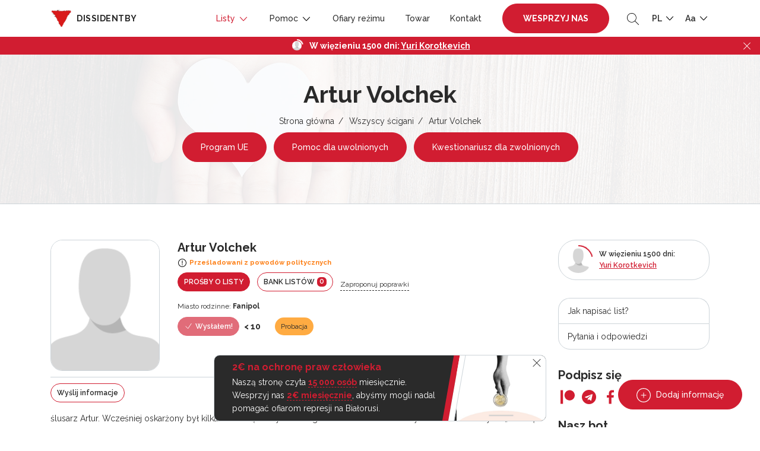

--- FILE ---
content_type: text/html; charset=UTF-8
request_url: https://dissidentby.com/pl/prisoners/artur-volchek
body_size: 13967
content:
<!DOCTYPE html>
<html lang="pl">
<head>
    <meta charset="utf-8">
    <meta name="viewport" content="width=device-width, initial-scale=1, maximum-scale=1.0, user-scalable=0">

    <!-- CSRF Token -->
    <meta name="csrf-token" content="UwSIri7Jzo1g5YFjo3KRNioSRV58p4U0D2A9SCNe">

    <title>Artur Volchek — Dissidentby</title>
    <meta name="description" itemprop="description" content="ślusarz Artur. Wcześniej oskarżony był kilkakrotnie sądzony za chuligaństwo i kradzieże. Wtedy też został skazany na „chemię domową&quot;. Objęto go amnestią. Artur powiedział też, że ma czwórkę dzieci: oficjalnie zarejestrowano go jako ojca tylko jednego z nich, ale zapewnił sąd, że płaci alimenty na wszystkich. ich. Był sądzony za komentarz na Vkontakte w kierunku byłego szefa GUBOPiK, pułkownika policji Andrieja Parszyna po incydencie z zastrzeleniem nastolatka na osiedlu „Kaskad”.">
    <meta name="keywords" itemprop="keywords" content="">
    <link rel="canonical" href="https://dissidentby.com/pl/prisoners/artur-volchek"/>

    <link rel="preconnect" href="https://fonts.googleapis.com">
    <link rel="preconnect" href="https://fonts.gstatic.com" crossorigin>
    <link href="https://fonts.googleapis.com/css2?family=Raleway:wght@300;400;500;600;700&display=swap" rel="stylesheet">

    <meta property="og:title" content="Artur Volchek — Dissidentby" />
    <meta property="og:type" content="website" />
    <meta property="og:url" content="https://dissidentby.com/pl/prisoners/artur-volchek" />
    <meta property="og:description" content="ślusarz Artur. Wcześniej oskarżony był kilkakrotnie sądzony za chuligaństwo i kradzieże. Wtedy też został skazany na „chemię domową&quot;. Objęto go amnestią. Artur powiedział też, że ma czwórkę dzieci: oficjalnie zarejestrowano go jako ojca tylko jednego z nich, ale zapewnił sąd, że płaci alimenty na wszystkich. ich. Był sądzony za komentarz na Vkontakte w kierunku byłego szefa GUBOPiK, pułkownika policji Andrieja Parszyna po incydencie z zastrzeleniem nastolatka na osiedlu „Kaskad”." />
    <meta property="og:image" content="https://dissidentby.com/pl/images/default/user.png" />
    <meta property="og:image:alt" content="Artur Volchek" />

    <link rel="stylesheet" href="/css/app.min.css?v=1.17.10">
        <link rel="stylesheet" href="/css/person.min.css?v=1.17.10">

    <link rel="icon" type="image/x-icon" href="/images/favicon/16.png"/>
    <link rel="icon" type="image/png" href="/images/favicon/16.png" sizes="16x16"/>
    <link rel="icon" type="image/png" href="/images/favicon/32.png" sizes="32x32"/>
    <link rel="icon" type="image/png" href="/images/favicon/96.png" sizes="96x96"/>
    <link rel="icon" type="image/png" href="/images/favicon/192.png" sizes="192x192"/>

    <link rel="apple-touch-icon" sizes="60x60" href="/images/favicon/60.png"/>
    <link rel="apple-touch-icon" sizes="120x120" href="/images/favicon/120.png"/>
    <link rel="apple-touch-icon" sizes="180x180" href="/images/favicon/180.png"/>

    <!-- Google Tag Manager -->
    <script>(function(w,d,s,l,i){w[l]=w[l]||[];w[l].push({'gtm.start':
                new Date().getTime(),event:'gtm.js'});var f=d.getElementsByTagName(s)[0],
            j=d.createElement(s),dl=l!='dataLayer'?'&l='+l:'';j.async=true;j.src=
            'https://www.googletagmanager.com/gtm.js?id='+i+dl;f.parentNode.insertBefore(j,f);
        })(window,document,'script','dataLayer','GTM-KJRN8SZ');</script>
    <!-- End Google Tag Manager -->

    <script src="/js/app.min.js?v=1.17.10"></script>
    <script src="/js/libs.min.js?v=1.17.10"></script>
    </head>
<body class="text-md">
<!-- Google Tag Manager (noscript) -->
<noscript><iframe src="https://www.googletagmanager.com/ns.html?id=GTM-KJRN8SZ" height="0" width="0" style="display:none;visibility:hidden"></iframe></noscript>
<!-- End Google Tag Manager (noscript) -->

<div class="header-placeholder"></div>
<header>
    <div class="container d-flex justify-content-between align-items-center">
        <div class="logo">
            <a href="https://dissidentby.com/pl"><img data-src="/images/logo.png" src="/images/pixel.gif" alt="dissidentby" class="lazy mr-0 mr-md-2" /><span class="d-none d-xl-inline">dissidentby</span></a>
        </div>
        <div class="header-nav d-flex align-items-center">
            <a class="nav-btn btn-primary pulse-btn d-lg-none text-uppercase font-weight-bolder" href="https://dissidentby.com/pl/support">Wesprzyj nas</a>
            <nav>
                <div class="container">
                    <div class="position-relative d-flex align-items-center justify-content-between">
                        <button type="button" class="back-menu d-lg-none"></button>
                        <button type="button" class="close-menu d-lg-none"></button>
                    </div>
                </div>
                <ul class="menu">
                    <li class=" active">
                        <span>
                            Listy
                            <svg id="Layer_1" style="enable-background:new 0 0 512 512;" version="1.1" viewBox="0 0 512 512" xml:space="preserve" xmlns="http://www.w3.org/2000/svg" xmlns:xlink="http://www.w3.org/1999/xlink"><polygon points="396.6,160 416,180.7 256,352 96,180.7 115.3,160 256,310.5 "/></svg>
                        </span>
                        <ul class="secondary-menu">
                            <li class="">
                                <a href="https://dissidentby.com/pl/political">Więźniowie polityczni</a>
                            </li>
                            <li class="">
                                <a href="https://dissidentby.com/pl/persecutions">Prześladowani z powodów politycznych</a>
                            </li>
                            <li class="">
                                <a href="https://dissidentby.com/pl/potential">Potencjalne prześladowania</a>
                            </li>
                            <li class=" active">
                                <a href="https://dissidentby.com/pl/prisoners">Wszyscy ścigani</a>
                            </li>
                            <li class="">
                                <a href="https://dissidentby.com/pl/released">Pościg zakończony</a>
                            </li>
                            <li>
                                <a href="https://stat.dissidentby.com" target="_blank">Statystyka</a>
                            </li>
                            <li class="">
                                <a href="https://dissidentby.com/pl/administratives">Sprawy administracyjne</a>
                            </li>
                            <li class="">
                                <a href="https://dissidentby.com/pl/punishers">Zaangażowany w represje</a>
                            </li>
                            <li class="">
                                <a href="https://dissidentby.com/pl/feed">Aktualizacja danych</a>
                            </li>
                            <li class="">
                                <a href="https://dissidentby.com/pl/unknown">Szukamy informacji</a>
                            </li>
                        </ul>
                    </li>
                    <li class="">
                        <span>
                            Pomoc
                            <svg id="Layer_1" style="enable-background:new 0 0 512 512;" version="1.1" viewBox="0 0 512 512" xml:space="preserve" xmlns="http://www.w3.org/2000/svg" xmlns:xlink="http://www.w3.org/1999/xlink"><polygon points="396.6,160 416,180.7 256,352 96,180.7 115.3,160 256,310.5 "/></svg>
                        </span>
                        <ul class="secondary-menu">
                            <li class="">
                                <a href="https://dissidentby.com/pl/released-help">Pomoc dla uwolnionych</a>
                            </li>
                            <li class="">
                                <a href="https://dissidentby.com/pl/letter">wysłać list</a>
                            </li>
                            <li class="">
                                <a href="https://dissidentby.com/pl/letter/bank">Bank listów</a>
                            </li>
                            <li class="">
                                <a href="https://dissidentby.com/pl/parcels">Konstruktor paczek</a>
                            </li>
                            <li class="">
                                <a href="https://dissidentby.com/pl/guardians">opiekunowie</a>
                            </li>
                            <li class="">
                                <a href="https://dissidentby.com/pl/categories">Kategorie pomocy</a>
                            </li>
                            <li class="">
                                <a href="https://dissidentby.com/pl/advertisement">Ogłoszenia</a>
                            </li>
                            <li class="">
                                <a href="https://dissidentby.com/pl/job">Poszukiwanie pracy</a>
                            </li>
                            <li class="">
                                <a href="https://dissidentby.com/pl/faq">Pytania i odpowiedzi</a>
                            </li>
                        </ul>
                    </li>
                    <li class="">
                        <a href="https://dissidentby.com/pl/victims">Ofiary reżimu</a>
                    </li>
                    <li class="">
                        <a href="https://dissidentby.com/pl/products">Towar</a>
                    </li>
                    <li class="">
                        <a href="https://dissidentby.com/pl/contacts">Kontakt</a>
                    </li>
                    <li class="ml-3 mr-2 support-btn ">
                        <a class="nav-btn btn-primary pulse-btn text-uppercase font-weight-bolder" href="https://dissidentby.com/pl/support">Wesprzyj nas</a>
                    </li>
                </ul>
            </nav>
            <button type="button" class="toggle-search ml-2 ml-md-3">
                <svg version="1.1" id="Layer_1" xmlns="http://www.w3.org/2000/svg" xmlns:xlink="http://www.w3.org/1999/xlink" x="0px" y="0px"
                     viewBox="0 0 512 512" style="enable-background:new 0 0 512 512;" xml:space="preserve">
                    <path d="M508.875,493.792L353.089,338.005c32.358-35.927,52.245-83.296,52.245-135.339C405.333,90.917,314.417,0,202.667,0
                            S0,90.917,0,202.667s90.917,202.667,202.667,202.667c52.043,0,99.411-19.887,135.339-52.245l155.786,155.786
                            c2.083,2.083,4.813,3.125,7.542,3.125c2.729,0,5.458-1.042,7.542-3.125C513.042,504.708,513.042,497.958,508.875,493.792z
                            M202.667,384c-99.979,0-181.333-81.344-181.333-181.333S102.688,21.333,202.667,21.333S384,102.677,384,202.667
                            S302.646,384,202.667,384z"/>
                </svg>
            </button>
            <ul class="menu-dropdown-list ml-2 ml-md-3">
                <li>
                    <span class="text-uppercase">
                        pl
                        <svg id="Layer_1" style="enable-background:new 0 0 512 512;" version="1.1" viewBox="0 0 512 512" xml:space="preserve" xmlns="http://www.w3.org/2000/svg" xmlns:xlink="http://www.w3.org/1999/xlink"><polygon points="396.6,160 416,180.7 256,352 96,180.7 115.3,160 256,310.5 "/></svg>
                    </span>
                    <ul class="menu-dropdown-secondary lang-menu-dropdown">
                                                    <li>
                                <a rel="alternate" class="" hreflang="ru" href="https://dissidentby.com/ru/prisoners/artur-volchek">
                                    RU
                                </a>
                            </li>
                                                    <li>
                                <a rel="alternate" class="" hreflang="by" href="https://dissidentby.com/by/prisoners/artur-volchek">
                                    BY
                                </a>
                            </li>
                                                    <li>
                                <a rel="alternate" class="" hreflang="en" href="https://dissidentby.com/en/prisoners/artur-volchek">
                                    EN
                                </a>
                            </li>
                                                    <li>
                                <a rel="alternate" class="active" hreflang="pl" href="https://dissidentby.com/pl/prisoners/artur-volchek">
                                    PL
                                </a>
                            </li>
                                                    <li>
                                <a rel="alternate" class="" hreflang="it" href="https://dissidentby.com/it/prisoners/artur-volchek">
                                    IT
                                </a>
                            </li>
                                            </ul>
                </li>
            </ul>
            <ul class="menu-dropdown-list ml-2 ml-md-3">
                <li>
                    <span>
                        Aa
                        <svg id="Layer_1" style="enable-background:new 0 0 512 512;" version="1.1" viewBox="0 0 512 512" xml:space="preserve" xmlns="http://www.w3.org/2000/svg" xmlns:xlink="http://www.w3.org/1999/xlink"><polygon points="396.6,160 416,180.7 256,352 96,180.7 115.3,160 256,310.5 "/></svg>
                    </span>
                    <ul class="menu-dropdown-secondary">
                        <li>
                            <button class="change-text-size text-md-btn active" type="button" data-class="text-md">Aa</button>
                        </li>
                        <li>
                            <button class="change-text-size text-lg-btn " type="button" data-class="text-lg">Aa</button>
                        </li>
                        <li>
                            <button class="change-text-size text-xl-btn " type="button" data-class="text-xl">Aa</button>
                        </li>
                    </ul>
                </li>
            </ul>
            <button type="button" class="mobile-menu-toggle ml-2 d-lg-none">
                <span></span>
            </button>
        </div>
    </div>

    <div class="memory memory--fixed">
        <div class="memory--content"></div>
        <button class="memory--close"></button>
    </div>
</header>
<form action="https://dissidentby.com/pl/prisoners" class="main-search lang-pl" method="GET">
    <div class="position-relative">
        <input type="text" name="search" placeholder="Wyszukiwanie..." tabindex="-1" autocomplete="off" />
        <button type="submit">
            <svg version="1.1" id="Layer_1" xmlns="http://www.w3.org/2000/svg" xmlns:xlink="http://www.w3.org/1999/xlink" x="0px" y="0px"
                 viewBox="0 0 512 512" style="enable-background:new 0 0 512 512;" xml:space="preserve">
                <path d="M508.875,493.792L353.089,338.005c32.358-35.927,52.245-83.296,52.245-135.339C405.333,90.917,314.417,0,202.667,0
                        S0,90.917,0,202.667s90.917,202.667,202.667,202.667c52.043,0,99.411-19.887,135.339-52.245l155.786,155.786
                        c2.083,2.083,4.813,3.125,7.542,3.125c2.729,0,5.458-1.042,7.542-3.125C513.042,504.708,513.042,497.958,508.875,493.792z
                        M202.667,384c-99.979,0-181.333-81.344-181.333-181.333S102.688,21.333,202.667,21.333S384,102.677,384,202.667
                        S302.646,384,202.667,384z"/>
            </svg>
        </button>
    </div>
</form>

<main id="app">
    <div id="breadcrumbs" class="header-with-image">
        <img src="/images/pixel.gif" data-src="/images/heart-bg.jpg" class="lazy bg-image" alt="dissidentby.com">

        <div class="container text-center">
            <h1 class="h2 mb-2">Artur Volchek</h1>
            <ul>
                                                            <li><a href="https://dissidentby.com/pl">Strona główna</a></li>
                                                                                <li><a href="https://dissidentby.com/pl/prisoners">Wszyscy ścigani</a></li>
                                                                                <li>Artur Volchek</li>
                                                </ul>
            
            
            
            
            
                            <a href="https://eu4belarus.info/grants02-ex-politicalprisoners-ru/" data-gtm-click="es-grant-link" target="_blank" class="btn pulse-btn btn-primary btn-md-sm mt-2 mx-1">Program UE</a>
                <a href="https://docs.google.com/forms/d/1uz4cDW-noP5Zo1h0RY8zL0fCM118ji9JH7fH49pbA58/viewform" data-gtm-click="released-help-link" target="_blank" class="btn btn-primary btn-md-sm mt-2 mx-1">Pomoc dla uwolnionych</a>
                                    <a href="https://dissidentby.com/pl/forms/release" data-gtm-click="released-form-link" class="btn btn-primary btn-md-sm mt-2 mx-1">Kwestionariusz dla zwolnionych</a>
                                                </div>
    </div>
        <div class="container min-400">
        <div class="row">
            <div class="col-lg-8 col-xl-9">
                <div itemscope itemtype="https://schema.org/Person" class="person-item  person-item-card warning" data-needs="[]">
    <div class="row">
        <div class="col-md-3 col-4 image-col">
                                                            <div class="image-wrapper">
                        <img data-src="/images/default/user.png" src="/images/pixel.gif" class="lazy" alt="Artur Volchek">
                    </div>
                            
            
                    </div>
        <div class="col-md-9 col-8">
            <div class="d-flex flex-wrap align-items-center ">
                                    <h5 class="mr-2 mb-0 person-name" itemprop="name">Artur Volchek</h5>
                
                            </div>

            <small class="font-weight-bold warning-text d-flex align-items-center mb-2 mt-1 status-icon">
        <svg class="mr-1" width="16px" height="16px" viewBox="0 0 1024 1024" xmlns="http://www.w3.org/2000/svg"><path fill="#000000" d="M512 64a448 448 0 1 1 0 896 448 448 0 0 1 0-896zm0 832a384 384 0 0 0 0-768 384 384 0 0 0 0 768zm48-176a48 48 0 1 1-96 0 48 48 0 0 1 96 0zm-48-464a32 32 0 0 1 32 32v288a32 32 0 0 1-64 0V288a32 32 0 0 1 32-32z"/></svg> <span itemprop="jobTitle">Prześladowani z powodów politycznych</span>
    </small>

                            <div class="d-xs-flex align-items-center">
                                        
                                            <a href="#request-letter-modal" rel="nofollow" class="modal-action-id btn btn-sm btn-primary d-inline-block mb-2 mr-sm-2 text-uppercase" data-id="3964">Prośby o listy</a>
                    
                    <a href="https://dissidentby.com/pl/letter/bank?id=3964" class="btn btn-sm btn-outline-primary d-inline-block mb-2 mr-sm-2 text-uppercase">Bank listów <span class="counter">0</span></a>
                                            <button type="button" data-url="https://dissidentby.com/pl/translation/prisoner/3964" class="d-none d-md-inline-block ajax-click mb-2 translate-button small">Zaproponuj poprawki</button>
                                    </div>

                                <div class="d-flex small align-items-center flex-wrap mb-2">
                                    </div>
                                    <div class="row">
                                                                    <div class="col-12">
                        <div class="small">
                            <svg width="15" height="14" class="card-icon d-md-none" viewBox="0 0 15 14" fill="none" xmlns="http://www.w3.org/2000/svg">
                                <path d="M6 13.125V8.49265H9V13.125H12.75V6.94853H15L7.5 0L0 6.94853H2.25V13.125H6Z" fill="#2A2A2A"/>
                            </svg>
                            <span class="d-none d-md-inline">Miasto rodzinne:</span> <b class="mobile-thin" itemprop="birthPlace">Fanipol</b>
                        </div>
                    </div>
                                                
                
                            </div>

            
            
                            <div class="d-flex flex-wrap align-items-center mt-2">
                                            <div class="btn btn-sm btn-primary mr-2 mb-2 disabled">
                            <svg xmlns="http://www.w3.org/2000/svg" fill="none" viewBox="0 0 24 24" stroke-width="1.5" stroke="currentColor" class="w-6 h-6">
                                <path stroke-linecap="round" stroke-linejoin="round" d="M4.5 12.75l6 6 9-13.5" />
                            </svg>
                            Wysłałem!
                        </div>
                        <span class="send-count mb-2 mr-4">
                            <b>&lt; 10</b>
                        </span>
                                                    <div class="label label__lg label__warning mb-2 ">Probacja</div>
                                                                                    </div>
            
                    </div>
        <div class="col-12">
            <div class="person-content">
    <div class="d-flex flex-column flex-md-row justify-content-between align-items-start align-items-md-center">
        <div class="send-info-block d-flex justify-content-md-start justify-content-between align-items-center">
            <a href="#news-modal" class="news-btn-modal btn btn-sm btn-outline-primary d-inline-block mb-2 mr-md-3" data-id="3964">Wyślij informacje</a>
                            <button type="button" data-url="https://dissidentby.com/pl/translation/prisoner/3964" class="d-md-none d-inline-block ajax-click mb-2 translate-button small">Napraw tłumaczenie</button>
                    </div>
                            <div class="small d-flex align-items-center flex-wrap">
                                    <button type="button" class="article label label__dashed   mb-2" data-toggle="tooltip" data-placement="top" title="Znieważenie urzędnika państwowego">Art. 369</button>
                            </div>
            </div>

    
            <div class="mt-2 underline-content " itemprop="description">
            <p>ślusarz Artur. Wcześniej oskarżony był kilkakrotnie sądzony za chuligaństwo i kradzieże. Wtedy też został skazany na „chemię domową&quot;. Objęto go amnestią. Artur powiedział też, że ma czwórkę dzieci: oficjalnie zarejestrowano go jako ojca tylko jednego z nich, ale zapewnił sąd, że płaci alimenty na wszystkich. ich.</p><p> <a href="https://spring96.org/be/news/109975" target="_blank">Był sądzony za komentarz na</a> Vkontakte w kierunku byłego szefa GUBOPiK, pułkownika policji Andrieja Parszyna po incydencie z zastrzeleniem nastolatka na osiedlu „Kaskad”.</p>
        </div>
    
    
    <div class="">
        <p class="d-flex flex-wrap align-items-center mt-2">
                                                        </p>
    </div>
</div>

<div class="person-content person-verdict-content old-person-verdict-content underline-content ">
                    <div class="verdict">Decyzja sądu 23.11.2022:</div>
            <p>1,5 roku <a href="https://spring96.org/be/news/109975" target="_blank">ograniczenia wolności</a> bez skierowania</p>
        
            </div>
        </div>
    </div>
</div>

                

                <div id="how-to" class="modal-size-md mfp-hide">
    <h4>Jak napisać list?</h4>
    <p>✏️&nbsp;pocztówkę na otuchę i słowa ku pokrzepieniu  (Wiersz ulubionego autora, tekst piosenki lub piękny cytat). Nawet tak mała rzecz będzie ważna dla zniewolonej istoty ludzkiej.</p>
    <p>✏️&nbsp;Wydarzenia z twojego życia. Jeśli dana osoba przez długi czas przebywała w izolacji, każda historia z jej życia będzie dla niej oknem na otaczającą ją rzeczywistość. Sprawy domowe i codzienne wydarzenia są o wiele lepsze niż codzienna harówka w barach i celach.</p>
    <p>✏️&nbsp;Informuj. Wspomnij o najgłośniejszych i najciekawszych zdarzeniach, w zależności od zainteresowań rozmówcy.</p>
    <p>✍️️&nbsp;Pamiętaj, że każda litera jest cenzurowana. Oznacza to, że Twoje listy są czytane przez osoby postronne, które mają interes w ograniczeniu informacji lub wykorzystaniu ich przeciwko więźniowi, a nawet Tobie.</p>
    <h4>Dlatego staraj się unikać:</h4>
    <p class="mb-0">👉️️&nbsp;Negatywne wypowiedzi na tematy drażliwe politycznie<br/>
        👉&nbsp;Negatywne uwagi o przedstawicielach władzy<br/>
        👉&nbsp;przekleństwa<br/>
        👉&nbsp;omówienie okoliczności sprawy karnej
    </p>
</div>

                
                
                
                
                
                                    <div class="mt-5">
                        <div class="owl-title d-flex align-items-center flex-wrap mb-4">
                            <h5 class="mb-1 mr-4">Wspieraj promocje</h5>
                            <a href="#gallery-modal" rel="nofollow" class="modal-text modal-id small" data-id="3964">Dodaj obraz</a>
                        </div>
                        <div class="action-carousel popup-gallery owl-carousel owl-theme">
                                                            <a href="/assets/gallery/orig/6394bc4320be2.jpg" data-alt="Боровляны">
                                    <span class="action-image">
                                        <img data-src="/assets/gallery/small/6394bc4320be2.jpg" class="owl-lazy" alt="Боровляны" />
                                    </span>
                                    <span class="action-text">Боровляны</span>
                                </a>
                                                            <a href="/assets/gallery/orig/6394bc1da2070.jpg" data-alt="Витебск">
                                    <span class="action-image">
                                        <img data-src="/assets/gallery/small/6394bc1da2070.jpg" class="owl-lazy" alt="Витебск" />
                                    </span>
                                    <span class="action-text">Витебск</span>
                                </a>
                                                    </div>
                    </div>
                            </div>

            <div id="sidebar" class="col-lg-4 col-xl-3 mt-4 mt-lg-0">
                <div class="memory memory--sidebar memory--small">
    <div class="memory--content"></div>
</div>

<ul class="sidebar-nav">
            <li><a href="#how-to" class="modal-text-click">Jak napisać list?</a></li>
        <li><a href="https://dissidentby.com/pl/faq">Pytania i odpowiedzi</a></li>
    </ul>

<h3 class="mb-2 h5">Podpisz się</h3>
<ul class="social">
    <li>
        <a href="https://www.patreon.com/dissidentby" data-gtm="patreon" target="_blank" class="patreon gtm-click">
            <svg id="Bold" enable-background="new 0 0 24 24" viewBox="0 0 24 24" xmlns="http://www.w3.org/2000/svg"><path d="m0 .5h4.219v23h-4.219z"/><path d="m15.384.5c-4.767 0-8.644 3.873-8.644 8.633 0 4.75 3.877 8.61 8.644 8.61 4.754 0 8.616-3.865 8.616-8.61 0-4.759-3.863-8.633-8.616-8.633z"/></svg>
        </a>
    </li>
    <li>
        <a href="https://t.me/dissidentby" target="_blank" class="telegram">
            <svg enable-background="new 0 0 24 24" viewBox="0 0 24 24" xmlns="http://www.w3.org/2000/svg"><circle cx="12" cy="12" fill="#039be5" r="12"/><path d="m5.491 11.74 11.57-4.461c.537-.194 1.006.131.832.943l.001-.001-1.97 9.281c-.146.658-.537.818-1.084.508l-3-2.211-1.447 1.394c-.16.16-.295.295-.605.295l.213-3.053 5.56-5.023c.242-.213-.054-.333-.373-.121l-6.871 4.326-2.962-.924c-.643-.204-.657-.643.136-.953z" fill="#fff"/></svg>
        </a>
    </li>
    <li>
        <a href="https://www.facebook.com/firecopstk" target="_blank" class="facebook">
            <svg xmlns="http://www.w3.org/2000/svg" id="Layer_1" data-name="Layer 1" viewBox="0 0 30 30"><path id="Facebook" class="cls-1" d="M17.246,29.5V16.273h4.438l.666-5.157h-5.1V7.825c0-1.493.413-2.51,2.555-2.51h2.728V.7A37.045,37.045,0,0,0,18.553.5c-3.936,0-6.631,2.4-6.631,6.814v3.8H7.471v5.157h4.451V29.5Z"></path></svg>
        </a>
    </li>
    <li>
        <a href="https://www.instagram.com/im_dissidentby/" target="_blank" class="instagram">
            <svg xmlns="http://www.w3.org/2000/svg" id="Layer_1" data-name="Layer 1" viewBox="0 0 30 30"><g id="Instagram"><path d="M29.426,9.025a10.6,10.6,0,0,0-.674-3.519,7.432,7.432,0,0,0-4.244-4.244A10.629,10.629,0,0,0,20.989.588C19.437.514,18.944.5,15.006.5S10.575.514,9.028.582a10.628,10.628,0,0,0-3.519.674A7.085,7.085,0,0,0,2.936,2.934,7.142,7.142,0,0,0,1.265,5.5,10.623,10.623,0,0,0,.591,9.019C.517,10.572.5,11.065.5,15s.017,4.431.085,5.978A10.6,10.6,0,0,0,1.259,24.5,7.432,7.432,0,0,0,5.5,28.744a10.635,10.635,0,0,0,3.519.674c1.547.068,2.04.085,5.978.085s4.431-.017,5.978-.085a10.6,10.6,0,0,0,3.519-.674A7.422,7.422,0,0,0,28.741,24.5a10.635,10.635,0,0,0,.674-3.519c.068-1.547.085-2.04.085-5.978S29.494,10.572,29.426,9.025ZM26.814,20.867a7.954,7.954,0,0,1-.5,2.692,4.816,4.816,0,0,1-2.754,2.754,7.989,7.989,0,0,1-2.692.5c-1.53.068-1.988.085-5.859.085s-4.334-.017-5.859-.085a7.952,7.952,0,0,1-2.691-.5,4.786,4.786,0,0,1-2.748-2.748,7.956,7.956,0,0,1-.5-2.692c-.068-1.53-.085-1.989-.085-5.859s.017-4.335.085-5.859a7.92,7.92,0,0,1,.5-2.691A4.4,4.4,0,0,1,4.8,4.8,4.5,4.5,0,0,1,6.467,3.716a7.949,7.949,0,0,1,2.691-.5c1.53-.068,1.989-.085,5.859-.085s4.335.017,5.859.085a7.914,7.914,0,0,1,2.691.5A4.448,4.448,0,0,1,25.233,4.8a4.51,4.51,0,0,1,1.083,1.666,7.982,7.982,0,0,1,.5,2.691c.068,1.53.085,1.989.085,5.859S26.882,19.338,26.814,20.867Z"></path><path d="M15.006,7.552A7.451,7.451,0,1,0,22.457,15,7.452,7.452,0,0,0,15.006,7.552Zm0,12.284A4.833,4.833,0,1,1,19.839,15,4.834,4.834,0,0,1,15.006,19.836Z"></path><path d="M24.491,7.257a1.74,1.74,0,1,1-1.74-1.739A1.74,1.74,0,0,1,24.491,7.257Z"></path></g></svg>
        </a>
    </li>
    <li>
        <a href="https://www.youtube.com/channel/UCuBsfb6SNhL8jvmRfVDaH8A" target="_blank" class="youtube">
            <svg xmlns="http://www.w3.org/2000/svg" id="Layer_1" data-name="Layer 1" viewBox="0 0 30 30"><path id="Youtube" d="M28.9,8.025a3.63,3.63,0,0,0-2.555-2.556C24.077,4.848,15,4.848,15,4.848s-9.078,0-11.347.6A3.707,3.707,0,0,0,1.1,8.025,38.293,38.293,0,0,0,.5,15a38.15,38.15,0,0,0,.6,6.975,3.634,3.634,0,0,0,2.556,2.556c2.293.621,11.347.621,11.347.621s9.077,0,11.347-.6A3.634,3.634,0,0,0,28.9,22a38.293,38.293,0,0,0,.6-6.975A36.3,36.3,0,0,0,28.9,8.025ZM12.11,19.348v-8.7L19.658,15Z"></path></svg>
        </a>
    </li>
    <li>
        <a href="https://twitter.com/dissident_tweet" target="_blank" class="twitter">
            <svg xmlns="http://www.w3.org/2000/svg" viewBox="0 0 512 512"><path d="M389.2 48h70.6L305.6 224.2 487 464H345L233.7 318.6 106.5 464H35.8L200.7 275.5 26.8 48H172.4L272.9 180.9 389.2 48zM364.4 421.8h39.1L151.1 88h-42L364.4 421.8z"/></svg>
        </a>
    </li>
</ul>
<h3 class="mb-2 mt-4 h5">Nasz bot</h3>
<a href="https://t.me/dissidentby_bot" target="_blank">@dissidentby_bot</a>
            </div>
        </div>
    </div>

    <div id="birthday-modal" class="modal-size-md mfp-hide"></div>
    <div id="public-letter-modal" class="modal-size-md mfp-hide"></div>
</main>

<div id="subscribe" class="subscribe">
    <div class="row subscribe__bg">
        <div class="col-md-7 subscribe__bg-color"></div>
        <div class="col-md-5 subscribe__image"></div>
    </div>
    <div class="container subscribe__container">
        <div class="row">
            <div class="col-md-7 subscribe__container-form">
                <h3 class="h2 mb-3">Dołącz do naszej społeczności</h3>
                <p class="h5 font-weight-normal">👉 Bądź na pierwszej linii niesienia pomocy, otrzymuj ekskluzywne wiadomości i dziel się swoim wsparciem.</p>
                <form action="https://dissidentby.com/pl/forms/subscribe" data-gtm="subscribe" class="ajax-form personal-error-message">
                    <div class="msg-block skip-error"></div>
                    <div class="d-flex flex-nowrap">
                        <div class="flex-fill hide-success">
                            <input name="email" type="email" required placeholder="Adres e-mail" class="form-control" />
                        </div>
                        <button type="submit" class="btn btn-dark hide-success">Subskrybować</button>
                    </div>
                </form>
            </div>
        </div>
    </div>
</div>

<footer>
    <div class="container">
        <div class="d-flex flex-column justify-content-between align-items-center">
            <div class="mb-3 mt-3">Nasz bot: <a href="https://t.me/dissidentby_bot" target="_blank">@dissidentby_bot</a></div>
            <ul class="menu mb-3 text-center text-xl-left">
                <li><a href="https://dissidentby.com/pl">Strona główna</a></li>
                <li><a href="https://dissidentby.com/pl/political">Więźniowie polityczni</a></li>
                <li><a href="https://dissidentby.com/pl/advertisement">Ogłoszenia</a></li>
                <li><a href="https://dissidentby.com/pl/job">Poszukiwanie pracy</a></li>
                <li><a href="https://dissidentby.com/pl/victims">Ofiary reżimu</a></li>
                <li><a href="https://dissidentby.com/pl/support">Wesprzyj nas</a></li>
            </ul>
            <ul class="social">
    <li>
        <a href="https://www.patreon.com/dissidentby" data-gtm="patreon" target="_blank" class="patreon gtm-click">
            <svg id="Bold" enable-background="new 0 0 24 24" viewBox="0 0 24 24" xmlns="http://www.w3.org/2000/svg"><path d="m0 .5h4.219v23h-4.219z"/><path d="m15.384.5c-4.767 0-8.644 3.873-8.644 8.633 0 4.75 3.877 8.61 8.644 8.61 4.754 0 8.616-3.865 8.616-8.61 0-4.759-3.863-8.633-8.616-8.633z"/></svg>
        </a>
    </li>
    <li>
        <a href="https://t.me/dissidentby" target="_blank" class="telegram">
            <svg enable-background="new 0 0 24 24" viewBox="0 0 24 24" xmlns="http://www.w3.org/2000/svg"><circle cx="12" cy="12" fill="#039be5" r="12"/><path d="m5.491 11.74 11.57-4.461c.537-.194 1.006.131.832.943l.001-.001-1.97 9.281c-.146.658-.537.818-1.084.508l-3-2.211-1.447 1.394c-.16.16-.295.295-.605.295l.213-3.053 5.56-5.023c.242-.213-.054-.333-.373-.121l-6.871 4.326-2.962-.924c-.643-.204-.657-.643.136-.953z" fill="#fff"/></svg>
        </a>
    </li>
    <li>
        <a href="https://www.facebook.com/firecopstk" target="_blank" class="facebook">
            <svg xmlns="http://www.w3.org/2000/svg" id="Layer_1" data-name="Layer 1" viewBox="0 0 30 30"><path id="Facebook" class="cls-1" d="M17.246,29.5V16.273h4.438l.666-5.157h-5.1V7.825c0-1.493.413-2.51,2.555-2.51h2.728V.7A37.045,37.045,0,0,0,18.553.5c-3.936,0-6.631,2.4-6.631,6.814v3.8H7.471v5.157h4.451V29.5Z"></path></svg>
        </a>
    </li>
    <li>
        <a href="https://www.instagram.com/im_dissidentby/" target="_blank" class="instagram">
            <svg xmlns="http://www.w3.org/2000/svg" id="Layer_1" data-name="Layer 1" viewBox="0 0 30 30"><g id="Instagram"><path d="M29.426,9.025a10.6,10.6,0,0,0-.674-3.519,7.432,7.432,0,0,0-4.244-4.244A10.629,10.629,0,0,0,20.989.588C19.437.514,18.944.5,15.006.5S10.575.514,9.028.582a10.628,10.628,0,0,0-3.519.674A7.085,7.085,0,0,0,2.936,2.934,7.142,7.142,0,0,0,1.265,5.5,10.623,10.623,0,0,0,.591,9.019C.517,10.572.5,11.065.5,15s.017,4.431.085,5.978A10.6,10.6,0,0,0,1.259,24.5,7.432,7.432,0,0,0,5.5,28.744a10.635,10.635,0,0,0,3.519.674c1.547.068,2.04.085,5.978.085s4.431-.017,5.978-.085a10.6,10.6,0,0,0,3.519-.674A7.422,7.422,0,0,0,28.741,24.5a10.635,10.635,0,0,0,.674-3.519c.068-1.547.085-2.04.085-5.978S29.494,10.572,29.426,9.025ZM26.814,20.867a7.954,7.954,0,0,1-.5,2.692,4.816,4.816,0,0,1-2.754,2.754,7.989,7.989,0,0,1-2.692.5c-1.53.068-1.988.085-5.859.085s-4.334-.017-5.859-.085a7.952,7.952,0,0,1-2.691-.5,4.786,4.786,0,0,1-2.748-2.748,7.956,7.956,0,0,1-.5-2.692c-.068-1.53-.085-1.989-.085-5.859s.017-4.335.085-5.859a7.92,7.92,0,0,1,.5-2.691A4.4,4.4,0,0,1,4.8,4.8,4.5,4.5,0,0,1,6.467,3.716a7.949,7.949,0,0,1,2.691-.5c1.53-.068,1.989-.085,5.859-.085s4.335.017,5.859.085a7.914,7.914,0,0,1,2.691.5A4.448,4.448,0,0,1,25.233,4.8a4.51,4.51,0,0,1,1.083,1.666,7.982,7.982,0,0,1,.5,2.691c.068,1.53.085,1.989.085,5.859S26.882,19.338,26.814,20.867Z"></path><path d="M15.006,7.552A7.451,7.451,0,1,0,22.457,15,7.452,7.452,0,0,0,15.006,7.552Zm0,12.284A4.833,4.833,0,1,1,19.839,15,4.834,4.834,0,0,1,15.006,19.836Z"></path><path d="M24.491,7.257a1.74,1.74,0,1,1-1.74-1.739A1.74,1.74,0,0,1,24.491,7.257Z"></path></g></svg>
        </a>
    </li>
    <li>
        <a href="https://www.youtube.com/channel/UCuBsfb6SNhL8jvmRfVDaH8A" target="_blank" class="youtube">
            <svg xmlns="http://www.w3.org/2000/svg" id="Layer_1" data-name="Layer 1" viewBox="0 0 30 30"><path id="Youtube" d="M28.9,8.025a3.63,3.63,0,0,0-2.555-2.556C24.077,4.848,15,4.848,15,4.848s-9.078,0-11.347.6A3.707,3.707,0,0,0,1.1,8.025,38.293,38.293,0,0,0,.5,15a38.15,38.15,0,0,0,.6,6.975,3.634,3.634,0,0,0,2.556,2.556c2.293.621,11.347.621,11.347.621s9.077,0,11.347-.6A3.634,3.634,0,0,0,28.9,22a38.293,38.293,0,0,0,.6-6.975A36.3,36.3,0,0,0,28.9,8.025ZM12.11,19.348v-8.7L19.658,15Z"></path></svg>
        </a>
    </li>
    <li>
        <a href="https://twitter.com/dissident_tweet" target="_blank" class="twitter">
            <svg xmlns="http://www.w3.org/2000/svg" viewBox="0 0 512 512"><path d="M389.2 48h70.6L305.6 224.2 487 464H345L233.7 318.6 106.5 464H35.8L200.7 275.5 26.8 48H172.4L272.9 180.9 389.2 48zM364.4 421.8h39.1L151.1 88h-42L364.4 421.8z"/></svg>
        </a>
    </li>
</ul>
        </div>
    </div>
</footer>
<!--div id="debug" class="text-center"></div-->

<div class="d-flex fixed-btns align-md-items-center">
        
                    <a href="#add-prisoner-modal" class="fixed-btn btn-primary pulse-btn modal-text-click">
                <svg version="1.1" id="Capa_1" xmlns="http://www.w3.org/2000/svg" xmlns:xlink="http://www.w3.org/1999/xlink" x="0px" y="0px"
                     viewBox="0 0 490.2 490.2" style="enable-background:new 0 0 490.2 490.2;" xml:space="preserve">
                <g>
                    <g>
                        <path d="M418.5,418.5c95.6-95.6,95.6-251.2,0-346.8s-251.2-95.6-346.8,0s-95.6,251.2,0,346.8S322.9,514.1,418.5,418.5z M89,89
                            c86.1-86.1,226.1-86.1,312.2,0s86.1,226.1,0,312.2s-226.1,86.1-312.2,0S3,175.1,89,89z"/>
                        <path d="M245.1,336.9c3.4,0,6.4-1.4,8.7-3.6c2.2-2.2,3.6-5.3,3.6-8.7v-67.3h67.3c3.4,0,6.4-1.4,8.7-3.6c2.2-2.2,3.6-5.3,3.6-8.7
                            c0-6.8-5.5-12.3-12.2-12.2h-67.3v-67.3c0-6.8-5.5-12.3-12.2-12.2c-6.8,0-12.3,5.5-12.2,12.2v67.3h-67.3c-6.8,0-12.3,5.5-12.2,12.2
                            c0,6.8,5.5,12.3,12.2,12.2h67.3v67.3C232.8,331.4,238.3,336.9,245.1,336.9z"/>
                    </g>
                </g>
                </svg>
                Dodaj informację
            </a>
            </div>
<div id="send-modal" class="upload-modal modal-size-md mfp-hide">
    <h4>Dlaczego potrzebujemy potwierdzenia?</h4>
    <p>Aby żaden z więźniów politycznych nie pozostał bez uwagi i wsparcia, strona posiada funkcję potwierdzonych postów.</p>
    <p>Prosimy o załączenie zdjęcia lub zrzutu ekranu w celu potwierdzenia wysłania, po moderacji zgłoszenie zostanie zatwierdzone na stronie!</p>
    <div class="name-block"></div>
    <form action="/pl/prisoners/upload" data-gtm="image" class="personal-error-message">
        <input type="hidden" name="id" value="">
        <input type="file" id="actual-btn" class="upload-btn" hidden/>
        <div class="msg-block skip-error"></div>
        <div class="form-group" data-error-name="Obraz">
            <div class="d-flex align-items-center">
                <label for="actual-btn" class="btn btn-primary hide-success mb-0"><span class="icon"></span> Dodaj plik</label>
            </div>
        </div>
    </form>
</div>

<div id="gallery-modal" class="modal-size-md mfp-hide">
    <h4>Wspieraj promocje</h4>
    <p>Możesz wgrać zdjęcie z wydarzenia wsparcia, a po przejściu moderacji je opublikujemy.</p>
    <div class="name-block"></div>
    <form action="https://dissidentby.com/pl/prisoners/gallery/upload" data-gtm="action" class="ajax-form personal-error-message">
        <input type="hidden" name="id" value="">
        <div class="msg-block skip-error"></div>
        <div class="form-group hide-success" data-error-name="Obraz">
            <input type="file" name="file" id="gallery-btn" class="file-btn form-control" hidden />
            <div class="filename upload-filename d-flex align-items-center">
                <label for="gallery-btn" class="btn btn-primary mb-0 gallery-btn mr-3">Prześlij swoje Image</label>
                <div class="result main-input-label"></div>
            </div>
        </div>
        <div class="form-group hide-success" data-error-name="Miasto">
            <label class="font-weight-bold main-input-label">Miasto</label>
            <div class="symbol-counter--group">
                <input type="text" name="text" data-save="gallery-city" max="50" class="form-control symbol-counter--input save-submit" placeholder="Na przykład: Mińsk" />
            </div>
        </div>
        <button type="submit" class="btn btn-primary hide-success">Wyślij</button>
    </form>
</div>

<div id="released-help-modal" class="modal-size-md mfp-hide">
    <h4>Reaguj, aby pomóc uwolnionym</h4>
    <p class="mb-0">Chcesz pomóc uwolnionemu więźniowi politycznemu? Wyślij swój kontakt do Telegramu, a my skontaktujemy się z Tobą.</p>
    <p><a href="https://telegramzy.ru/nik-v-telegramm/" target="_blank">Jak utworzyć nazwę użytkownika w Telegram?</a></p>
    <div class="name-block"></div>
    <form action="" class="ajax-form personal-error-message" data-gtm="released-help" data-action="https://dissidentby.com/pl/prisoners/help">
        <div class="msg-block skip-error"></div>
        <div class="form-group hide-success">
            <div class="needs-block"></div>
        </div>
        <div class="form-group hide-success" data-error-name="Kontakt">
            <div class="telegram-validation">
                <label class="font-weight-bold main-input-label">nazwę użytkownika Telegram</label>
                <div class="symbol-counter--group">
                    <label class="telegram-label">Sprawdź format: @username</label>
                    <input name="contact" max="255" class="form-control telegram-input symbol-counter--input" />
                </div>
            </div>
        </div>
        <button type="submit" class="btn btn-primary hide-success">Wyślij</button>
    </form>
</div>

<div id="reason-modal" class="modal-size-md mfp-hide">
    <h4>Uzasadnienie statusu więźnia politycznego</h4>
    <p class="mb-0">
        W związku z <a href="https://dissidentby.com/articles/o-chrezvychainoi-politicheskoi-situacii-v-belarusi-i-chisle-politicheskih-zakluchennyh" target="_blank">krytyczną sytuacją</a> w zakresie zapewnienia praw człowieka na Białorusi i naruszenia <a href="https://www.un.org/ru/documents/decl_conv/declarations/declhr.shtml" target="_blank">artykułów podstawowych PDPCz </a>, Międzynarodowa konwencja o <a href="https://www.un.org/en/documents/decl_conv/conventions/disappearance.shtml" target="_blank">ochronie wszystkich osób przed wymuszonymi zaginięciami</a> a>, Europejska konwencja o zapobieganiu torturom i <a href="https://www.un.org/ru/documents/decl_conv/conventions/torture.shtml" target="_blank">nieludzkiemu lub poniżającemu traktowaniu albo karaniu< /a>, Międzynarodowy Pakt <a href="https://www.un.org/en/documents/decl_conv/conventions/pactpol.shtml" target="_blank">w sprawie praw obywatelskich i politycznych</a> i inne dokumenty międzynarodowe.
    </p>
</div>

<div id="angel-modal" class="modal-size-md mfp-hide">
    <h4>Kim są opiekunowie?</h4>
    <p class="mb-0">Keeper oznacza, że <b>chcesz regularnie pomagać</b> konkretnej osobie w więzieniu za pośrednictwem jej rodziny. Wybierz więźnia politycznego i kliknij „Zostań strażnikiem”, nasz zespół wkrótce się z Tobą skontaktuje.</p>
    <p><a href="https://telegramzy.ru/nik-v-telegramm/" target="_blank">Jak utworzyć nazwę użytkownika w Telegram?</a></p>
    <div class="name-block"></div>
    <form action="" class="ajax-form personal-error-message" data-gtm="angel" data-action="https://dissidentby.com/pl/prisoners/angel">
        <div class="msg-block skip-error"></div>
        <div class="form-group hide-success" data-error-name="Kontakt">
            <div class="telegram-validation">
                <label class="font-weight-bold main-input-label">nazwę użytkownika Telegram</label>
                <div class="symbol-counter--group">
                    <label class="telegram-label">Sprawdź format: @username</label>
                    <input name="text" max="255" class="form-control telegram-input symbol-counter--input" />
                </div>
            </div>
        </div>
        <button type="submit" class="btn btn-primary hide-success">Wyślij</button>
    </form>
</div>

<div id="request-letter-modal" class="modal-size-md mfp-hide">
    <h4>Prośby o listy</h4>
    <p class="mb-0">Możesz poprosić o listy, które mamy w magazynie, w tym celu zostaw swoje konto telegramu w celu uzyskania opinii, skontaktujemy się z Tobą i po zweryfikowaniu Twojej tożsamości przeniesiemy archiwum z Twoimi listami.</p>
    <p><a href="https://telegramzy.ru/nik-v-telegramm/" target="_blank">Jak utworzyć nazwę użytkownika w Telegram?</a></p>
    <div class="name-block"></div>
    <form class="ajax-form personal-error-message" data-gtm="request-letter" action="https://dissidentby.com/pl/letter/request">
        <div class="msg-block skip-error"></div>
                    <input type="hidden" name="id" value="">
                <div class="form-group hide-success" data-error-name="Kontakt">
            <div class="telegram-validation">
                <label class="font-weight-bold main-input-label">nazwę użytkownika Telegram</label>
                <div class="symbol-counter--group">
                    <label class="telegram-label">Sprawdź format: @username</label>
                    <input name="contact" max="255" class="form-control telegram-input symbol-counter--input" />
                </div>
            </div>
        </div>
        <button type="submit" class="btn btn-primary hide-success">Wyślij</button>
    </form>
</div>

<div id="letter-modal" class="modal-size-lg mfp-hide">
    <h4>wysłać list</h4>
    <form action="" class="ajax-form personal-error-message" data-gtm="send-letter" data-action="https://dissidentby.com/pl/prisoners/letter" data-save="letter">
        <div class="row align-items-center">
            <div class="col-lg-6">
                <div class="form-group">
                    <p class="mb-2">Pisząc list pamiętaj, że listy są cenzurowane, więc:</p>
                    <p class="mb-2">
                        👉️ unikać ostrych wypowiedzi na drażliwe tematy polityczne;<br/>
                        👉️ unikać składania oświadczeń przeciwko urzędnikom państwowym;<br/>
                        👉️ unikaj wulgarnego języka;<br/>
                        👉️ unikać omawiania okoliczności sprawy karnej;
                    </p>
                    <p class="mb-2">Wysłane przez Państwa pismo będzie przechowywane na miejscu do czasu wezwania skazanego lub skazanego po zwolnieniu.</p>
                    <p><b>Ze względu na wysoki poziom represji nie gwarantujemy doręczenia listu więźniowi politycznemu i otrzymania odpowiedzi.</b></p>
                    <div class="name-block"></div>
                    <div class="check-list mb-3">
                        <input type="hidden" name="prison" value="0">
                        <input id="letter-prison" name="prison" checked value="1" type="checkbox">
                        <label for="letter-prison" class="checkbox letter-checkbox-label">Wyślij do miejsca zatrzymania</label>
                        <div class="letter-description"><small>Jeśli Twój list będzie miał <b>więcej niż :liczba znaków</b>, zostanie wysłany w kopercie pierwszej klasy, dodatkowo w kopercie znajduje się zwykła koperta zwrotna. Jeśli list ma <b>mniej niż :liczba znaków</b>, zostanie wysłany pocztówką, bez koperty zwrotnej i bez możliwości śledzenia.</small></div>
                    </div>
                    <div class="check-list mb-3">
                        <input type="hidden" name="relatives" value="0">
                        <input id="letter-relatives" name="relatives" checked value="1" type="checkbox">
                        <label for="letter-relatives" class="checkbox letter-checkbox-label">Wyślij do bliskich</label>
                        <div class="letter-description"><small>Jeśli mamy kontakty krewnych tego więźnia politycznego, wyślemy do nich Pański list.</small></div>
                    </div>
                    <div class="check-list mb-3">
                        <input type="hidden" name="public" value="0">
                        <input id="letter-public" name="public" value="1" type="checkbox">
                        <label for="letter-public" class="checkbox letter-checkbox-label">Opublikuj na stronie</label>
                        <div class="letter-description"><small>Możemy opublikować list otwarty na naszej stronie internetowej bez podawania danych osobowych.</small></div>
                    </div>
                </div>
            </div>
            <div class="col-lg-6">
                <div class="msg-block skip-error"></div>
                <div class="form-group hide-success" data-error-name="Podpis">
                    <label for="letter-sign" class="mb-1 ml-3 font-weight-bold main-input-label"><b>Podpis</b> <small>(pole opcjonalne)</small></label>
                    <div class="symbol-counter--group">
                        <input name="sign" id="letter-sign" max="255" class="form-control symbol-counter--input" placeholder="Podpis" />
                    </div>
                </div>
                <div class="form-group hide-success" data-error-name="Adres zwrotny">
                    <label for="letter-address" class="mb-1 ml-3 font-weight-bold main-input-label"><b>Adres zwrotny</b> <small>(pole opcjonalne)</small></label>
                    <div class="symbol-counter--group">
                        <input name="address" id="letter-address" max="255" class="form-control symbol-counter--input" placeholder="Adres zwrotny na Białorusi" />
                    </div>
                </div>
                <div class="info-block hide-success mt-3">
                    Listy <b>mniejsze niż :liczba znaków</b> zostaną wysłane pocztówką, bez koperty zwrotnej i bez możliwości śledzenia.
                </div>
                <div class="form-group hide-success position-relative mt-3" data-error-name="Tekst listu">
                    <label for="letter-text" class="mb-1 ml-3 font-weight-bold main-input-label"><b>Tekst listu</b></label>
                    <div class="symbol-counter--group">
                        <textarea name="text" id="letter-text" rows="11" max="15000" class="form-control letter-counter--input symbol-counter--input" placeholder="Napisz treść swojego listu"></textarea>
                    </div>
                </div>
                <button type="submit" class="btn btn-primary hide-success">Wyślij</button>
            </div>
        </div>
    </form>
</div>

<div id="news-modal" class="modal-size-md mfp-hide">
    <h4>Jakieś informacje na temat więźnia politycznego?</h4>
    <p>Proszę napisać najważniejsze rzeczy i krótko.</p>
    <div class="name-block"></div>
    <form action="" class="ajax-form personal-error-message" data-gtm="info" data-action="https://dissidentby.com/pl/prisoners/news">
        <div class="msg-block skip-error"></div>
        <div class="form-group hide-success" data-error-name="Informacje">
            <label class="font-weight-bold main-input-label">Informacje</label>
            <div class="symbol-counter--group">
                <textarea name="text" rows="4" max="1000" class="form-control symbol-counter--input" placeholder="Na przykład: W dniu 09.08.2020 r. zostali zarejestrowani jako ekstremiści."></textarea>
            </div>
        </div>
        <button type="submit" class="btn btn-primary hide-success">Wyślij</button>
    </form>
</div>

<div id="post-modal" class="modal-size-md mfp-hide">
    <h4>Zostaw swój kontakt</h4>
    <p class="mb-0">Proszę zostawić kontakt na Telegram.</p>
    <p><a href="https://telegramzy.ru/nik-v-telegramm/" target="_blank">Jak utworzyć nazwę użytkownika w Telegram?</a></p>
    <form action="" class="ajax-form personal-error-message" data-gtm="post" data-action="https://dissidentby.com/pl/post">
        <div class="msg-block skip-error"></div>
        <div class="form-group hide-success" data-error-name="Kontakt">
            <div class="telegram-validation">
                <label class="font-weight-bold main-input-label">nazwę użytkownika Telegram</label>
                <div class="symbol-counter--group">
                    <label class="telegram-label">Sprawdź format: @username</label>
                    <input name="text" max="255" class="form-control telegram-input symbol-counter--input" />
                </div>
            </div>
        </div>
        <button type="submit" class="btn btn-primary hide-success">Wyślij</button>
    </form>
</div>

<div id="post-job-modal" class="modal-size-md mfp-hide">
    <h4>Oferować pracę</h4>
    <p class="mb-0">Proszę zostawić kontakt na Telegram.</p>
    <p><a href="https://telegramzy.ru/nik-v-telegramm/" target="_blank">Jak utworzyć nazwę użytkownika w Telegram?</a></p>
    <form action="" class="ajax-form personal-error-message" data-gtm="work" data-action="https://dissidentby.com/pl/job/post">
        <div class="msg-block skip-error"></div>
        <div class="form-group hide-success" data-error-name="Kontakt">
            <div class="telegram-validation">
                <label class="font-weight-bold main-input-label">nazwę użytkownika Telegram</label>
                <div class="symbol-counter--group">
                    <label class="telegram-label">Sprawdź format: @username</label>
                    <input name="contact" max="255" class="form-control telegram-input symbol-counter--input" />
                </div>
            </div>
        </div>
        <button type="submit" class="btn btn-primary hide-success">Wyślij</button>
    </form>
</div>

<div id="add-prisoner-modal" class="modal-size-md mfp-hide">
    <h4>Dodaj informacje o więźniu politycznym</h4>
    <p class="mb-0">Czy jesteś blisko więźnia politycznego? Wyślij nam krótki opis sytuacji i swój kontakt na Telegram. Po zweryfikowaniu danych, opublikujemy kartę danej osoby.</p>
    <p><a href="https://telegramzy.ru/nik-v-telegramm/" target="_blank">Jak utworzyć nazwę użytkownika w Telegram?</a></p>
    <form action="https://dissidentby.com/pl/prisoner" data-gtm="add-info" class="ajax-form personal-error-message">
        <input type="hidden" name="url" value="http://dissidentby.com/pl/prisoners/artur-volchek" />
        <div class="msg-block skip-error"></div>
        <div class="form-group hide-success" data-error-name="Kontakt">
            <div class="telegram-validation">
                <label class="font-weight-bold main-input-label">nazwę użytkownika Telegram</label>
                <div class="symbol-counter--group">
                    <label class="telegram-label">Sprawdź format: @username</label>
                    <input type="text" name="contact" max="255" class="form-control telegram-input symbol-counter--input">
                </div>
            </div>
        </div>
        <div class="form-group hide-success" data-error-name="krótki opis sytuacji">
            <label class="font-weight-bold main-input-label">krótki opis sytuacji</label>
            <div class="symbol-counter--group">
                <textarea name="text" rows="4" max="1000" class="form-control symbol-counter--input"></textarea>
            </div>
        </div>
        <button type="submit" class="btn btn-primary hide-success">Wyślij</button>
    </form>
</div>

<div id="add-administrative-modal" class="modal-size-md mfp-hide">
    <h4>Dodaj informację o sprawie administracyjnej</h4>
    <p class="mb-0">Czy posiadasz informacje na temat postępowań administracyjnych? Prześlij nam krótki opis i kontakt w Telegramie, aby uzyskać opinię. Po sprawdzeniu danych opublikujemy Twoje dane na stronie.</p>
    <p><a href="https://telegramzy.ru/nik-v-telegramm/" target="_blank">Jak utworzyć nazwę użytkownika w Telegram?</a></p>
    <form action="https://dissidentby.com/pl/administratives" data-gtm="administrative" class="ajax-form personal-error-message">
        <div class="name-block"></div>
        <div class="msg-block skip-error"></div>
        <input type="hidden" value="0" name="administrative_id">
        <div class="form-group hide-success" data-error-name="Kontakt">
            <div class="telegram-validation">
                <label class="font-weight-bold main-input-label">nazwę użytkownika Telegram</label>
                <div class="symbol-counter--group">
                    <label class="telegram-label">Sprawdź format: @username</label>
                    <input type="text" name="contact" max="255" class="form-control telegram-input symbol-counter--input">
                </div>
            </div>
        </div>
        <div class="form-group hide-success" data-error-name="krótki opis sytuacji">
            <label class="font-weight-bold main-input-label">krótki opis sytuacji</label>
            <div class="symbol-counter--group">
                <textarea name="text" rows="4" max="2000" class="form-control symbol-counter--input"></textarea>
            </div>
        </div>
        <button type="submit" class="btn btn-primary hide-success">Wyślij</button>
    </form>
</div>

<div id="add-post-modal" class="modal-size-md mfp-hide">
    <h4>Dodaj ogłoszenie</h4>
    <p class="mb-0">Proszę zostawić kontakt na Telegram i opis ogłoszenia. Po moderacji, Twoje ogłoszenie zostanie opublikowane na stronie.</p>
    <p><a href="https://telegramzy.ru/nik-v-telegramm/" target="_blank">Jak utworzyć nazwę użytkownika w Telegram?</a></p>
    <form action="https://dissidentby.com/pl/adv" data-gtm="add-post" class="ajax-form personal-error-message">
        <div class="msg-block skip-error"></div>
        <div class="form-group hide-success" data-error-name="Obraz">
            <input type="file" name="file" id="adv-btn" class="file-btn form-control" hidden />
            <div class="filename upload-filename d-flex align-items-center">
                <label for="adv-btn" class="btn btn-primary mb-0 adv-btn mr-3">Prześlij swoje Image</label>
                <div class="result main-input-label"></div>
            </div>
        </div>
        <div class="form-group hide-success" data-error-name="Kontakt">
            <div class="telegram-validation">
                <label class="font-weight-bold main-input-label">nazwę użytkownika Telegram</label>
                <div class="symbol-counter--group">
                    <label class="telegram-label">Sprawdź format: @username</label>
                    <input type="text" max="255" name="contact" class="form-control telegram-input symbol-counter--input">
                </div>
            </div>
        </div>
        <div class="form-group hide-success" data-error-name="opis ogłoszenia">
            <label class="font-weight-bold main-input-label">opis ogłoszenia</label>
            <div class="symbol-counter--group">
                <textarea name="text" rows="4" max="1000" class="form-control symbol-counter--input"></textarea>
            </div>
        </div>
        <button type="submit" class="btn btn-primary hide-success">Wyślij</button>
    </form>
</div>

<div id="add-job-modal" class="modal-size-md mfp-hide">
    <h4>Dodaj CV/ofertę pracy</h4>
    <p class="mb-0">Prosimy o pozostawienie kontaktu na Telegramie i jak najbardziej szczegółowe opisanie swoich umiejętności. Po moderacji Twoje ogłoszenie zostanie opublikowane na stronie.</p>
    <p><a href="https://telegramzy.ru/nik-v-telegramm/" target="_blank">Jak utworzyć nazwę użytkownika w Telegram?</a></p>
    <form action="https://dissidentby.com/pl/job/add" data-gtm="add-work" class="ajax-form personal-error-message">
        <div class="msg-block skip-error"></div>
        <div class="form-group hide-success" data-error-name="Obraz">
            <input type="file" name="file" id="job-btn" class="file-btn form-control" hidden/>
            <div class="filename upload-filename d-flex align-items-center">
                <label for="job-btn" class="btn btn-primary mb-0 job-btn mr-3">Prześlij swoje Image</label>
                <div class="result main-input-label"></div>
            </div>
        </div>
        <div class="form-group hide-success" data-error-name="Rodzaj ogłoszenia">
            <label class="font-weight-bold main-input-label">Rodzaj ogłoszenia</label>
            <div class="d-flex align-items-center">
                <div class="check-list mr-4">
                    <input id="type-0" type="radio" name="type" value="0" checked>
                    <label for="type-0" class="radio">CV</label>
                </div>
                <div class="check-list">
                    <input id="type-1" type="radio" name="type" value="1">
                    <label for="type-1" class="radio">Wakat</label>
                </div>
            </div>
        </div>
        <div class="form-group hide-success" data-error-name="Kontakt">
            <div class="telegram-validation">
                <label class="font-weight-bold main-input-label">kontakt na Telegram</label>
                <div class="symbol-counter--group">
                    <label class="telegram-label">Sprawdź format: @username</label>
                    <input type="text" name="contact" max="255" class="form-control telegram-input symbol-counter--input">
                </div>
            </div>
        </div>
        <div class="form-group hide-success" data-error-name="Miejsce wolne">
            <label class="change-label main-input-label" data-label-0="Wymarzone miejsce do pracy" data-label-1="Miejsce wolne">Wymarzone miejsce do pracy</label>
            <ul class="inline-switcher inline-switcher-3 mb-3">
                <li class="active d-flex align-items-center justify-content-center"><a href="#belarus-block">Białoruś</a></li>
                <li class="d-flex align-items-center justify-content-center"><a href="#other-block">Inne kraje</a></li>
                <li class="flex-fill d-flex align-items-center justify-content-center"><a href="#remote-block">Odległa praca</a></li>
            </ul>
            <div class="row">
                <div class="col-12">
                    <div id="belarus-block" class="switcher-item">
                        <select name="city_id" data-placeholder="Określ miasto" class="form-control select-city"></select>
                    </div>
                    <div id="other-block" class="d-none switcher-item symbol-counter--group">
                        <input type="text" max="255" class="form-control symbol-counter--input" placeholder="Określ miasto" name="other" />
                    </div>
                    <input type="hidden" id="remote-block" name="remote" value="0">
                </div>
            </div>
        </div>
        <div class="form-group hide-success" data-error-name="Twoje podstawowe umiejętności">
            <label class="change-label main-input-label" data-label-0="Twoje podstawowe umiejętności" data-label-1="Podstawowe wymagania">Twoje podstawowe umiejętności</label>
            <div class="skill-fields"></div>
            <a href="#" class="btn btn-primary add-skill">
                <svg xmlns="http://www.w3.org/2000/svg" fill="none" viewBox="0 0 24 24" stroke-width="1.5" stroke="currentColor" class="w-6 h-6">
                    <path stroke-linecap="round" stroke-linejoin="round" d="M12 4.5v15m7.5-7.5h-15" />
                </svg> Добавить
            </a>
        </div>
        <div class="form-group hide-success" data-error-name="Opis">
            <label class="font-weight-bold main-input-label">Opis</label>
            <div class="symbol-counter--group">
                <textarea name="text" rows="4" class="form-control symbol-counter--input" max="2000" placeholder="Opis CV"></textarea>
            </div>
        </div>
        <button type="submit" class="btn btn-primary hide-success">Wyślij</button>
    </form>
</div>

<div id="add-faq-modal" class="modal-size-md mfp-hide">
    <h4>Zadać pytanie</h4>
    <p>Odpowiedź pojawi się na stronie, jeśli takie pytanie nie zostało wcześniej zadane. Przed zadaniem pytania przeczytaj sekcję.</p>
    <form action="https://dissidentby.com/pl/ask" data-gtm="ask-modal" class="ajax-form personal-error-message">
        <div class="msg-block skip-error"></div>
        <div class="form-group hide-success" data-error-name="Kontakt">
            <div class="telegram-validation">
                <label class="font-weight-bold main-input-label">nazwę użytkownika Telegram</label>
                <div class="symbol-counter--group">
                    <label class="telegram-label">Sprawdź format: @username</label>
                    <input name="contact" max="255" class="form-control telegram-input symbol-counter--input" />
                </div>
            </div>
        </div>
        <div class="form-group hide-success" data-error-name="Pytanie">
            <label class="font-weight-bold main-input-label">Pytanie</label>
            <div class="symbol-counter--group">
                <textarea name="question" max="500" rows="4" class="form-control symbol-counter--input"></textarea>
            </div>
        </div>
        <button type="submit" class="btn btn-primary hide-success">Wyślij</button>
    </form>
</div>



<div id="statement-modal" class="modal-size-md mfp-hide">
    <h4>Podtrzymanie deklaracji</h4>
    <p class="mb-0">Jesteś przedstawicielem organizacji lub inicjatywy i chciałbyś podpisać deklarację? Wystarczy wypełnić poniższy formularz kontaktowy.</p>
    <p><a href="https://telegramzy.ru/nik-v-telegramm/" target="_blank">Jak utworzyć nazwę użytkownika w Telegram?</a></p>
    <form action="https://dissidentby.com/pl/statement" data-gtm="statement" class="ajax-form personal-error-message" enctype="multipart/form-data">
        <div class="msg-block skip-error"></div>
        <div class="form-group hide-success" data-error-name="Obraz">
            <input type="file" name="file" id="statement-btn" class="file-btn form-control" hidden/>
            <div class="mb-2">
                <div>Prześlij swoje logo, jeśli chcesz, aby Twoja organizacja/inicjatywa pojawiła się na stronie internetowej</div>
            </div>
            <div class="filename upload-filename d-flex align-items-center">
                <label for="statement-btn" class="btn btn-primary mb-0 statement-btn mr-3">Prześlij swoje logo</label>
                <div class="result main-input-label"></div>
            </div>
        </div>
        <div class="form-group hide-success" data-error-name="Nazwa organizacji/inicjatywy">
            <label class="font-weight-bold main-input-label">Nazwa organizacji/inicjatywy</label>
            <div class="symbol-counter--group">
                <input type="text" name="name" max="255" class="form-control symbol-counter--input" />
            </div>
        </div>
        <div class="form-group hide-success" data-error-name="Kontakt">
            <div class="telegram-validation">
                <label class="font-weight-bold main-input-label">nazwę użytkownika Telegram</label>
                <div class="symbol-counter--group">
                    <label class="telegram-label">Sprawdź format: @username</label>
                    <input type="text" name="contact" max="255" class="form-control telegram-input symbol-counter--input" />
                </div>
            </div>
        </div>
        <button type="submit" class="btn btn-primary hide-success">Wyślij</button>
    </form>
</div>

<a href="#multi-upload" data-ajax="https://dissidentby.com/pl/prisoners/multi/content" class="multi-upload-btn btn btn-primary">Multiboot <span class="count">0/0</span></a>

<div id="multi-upload" class="modal-size-md mfp-hide">
    <h4>Potwierdzenia wielokrotnego ładowania</h4>
    <p>Multi-upload umożliwia wysyłanie potwierdzeń z jednym zdjęciem do kilku więźniów politycznych jednocześnie, sprawdź wybrane osoby przed wysłaniem!</p>
    <div class="person-block mb-4"></div>
    <p>Prosimy o załączenie zdjęcia lub zrzutu ekranu w celu potwierdzenia wysłania, po moderacji zgłoszenie zostanie zatwierdzone na stronie!</p>

    <form action="https://dissidentby.com/pl/prisoners/multi" data-gtm="multi-image">
        <input type="file" id="actual-btn" class="upload-btn" hidden/>
        <div class="form-group">
            <div class="msg-block"></div>
            <div class="d-flex align-items-center">
                <label for="actual-btn" class="btn btn-primary hide-success mb-0"><span class="icon"></span> Dodaj plik</label>
            </div>
        </div>
    </form>
</div>

<div id="tag-modal" class="modal-size-md mfp-hide">
    <h4>Napisz do przedstawicieli</h4>
    <p><b class="title"></b></p>
    <div class="description"></div>
</div>

<div id="translate-modal" class="modal-size-md mfp-hide">
    <h4>Napraw tłumaczenie</h4>
    <div class="modal-data"></div>
</div>

<div id="rehab-modal" class="modal-size-md mfp-hide">
    <h4>Wniosek o pomoc w zatrudnieniu lub przekwalifikowaniu</h4>
    <p>Prosimy o wypełnienie ankiety, aby przystąpić do pierwszego etapu rozmowy kwalifikacyjnej w celu ustalenia Twoich indywidualnych potrzeb.</p>
    <form action="https://dissidentby.com/pl/forms/rehabilitation" data-gtm="rehabilitation" class="ajax-form personal-error-message">
        <div class="msg-block skip-error"></div>
        <div class="row hide-success">
            <div class="col-lg-6">
                <div class="form-group" data-error-name="Imię Nazwisko">
                    <label class="font-weight-bold main-input-label">Imię Nazwisko</label>
                    <div class="symbol-counter--group">
                        <input name="name" max="255" class="form-control symbol-counter--input" />
                    </div>
                </div>
            </div>
            <div class="col-lg-6">
                <div class="form-group" data-error-name="Kraj">
                    <label class="font-weight-bold main-input-label">Kraj</label>
                    <div class="symbol-counter--group">
                        <input name="country" max="255" class="form-control symbol-counter--input" />
                    </div>
                </div>
            </div>
        </div>

        <div class="form-group hide-success" data-error-name="Kontakt">
            <div class="telegram-validation">
                <label class="font-weight-bold main-input-label">nazwę użytkownika Telegram</label>
                <div class="symbol-counter--group">
                    <label class="telegram-label">Sprawdź format: @username</label>
                    <input name="contact" max="255" class="form-control telegram-input symbol-counter--input" />
                </div>
            </div>
        </div>
        <div class="form-group hide-success" data-error-name="Dodatkowe informacje">
            <label class="font-weight-bold main-input-label">Proszę napisać krótko o swoich trudnościach w znalezieniu pracy</label>
            <div class="symbol-counter--group">
                <textarea name="text" rows="4" max="2000" class="form-control symbol-counter--input"></textarea>
            </div>
        </div>
        <button type="submit" class="btn btn-primary hide-success">Wyślij</button>
    </form>
</div>

<div class="tshirt-banner ajax-banner " data-item="guardians">
    <button type="button" class="tshirt-banner-close timer-banner-close"></button>
</div>

<script src="/js/scripts.js?v=1.17.10"></script>

<script>
    var letterLimit = 300
    window.app = {
        production: 1
    }
    window.jsMessages = {
        form: {
            counter: "postacie",
            success: {
                text: "Dziękujemy, twoja wiadomość została wysłana!",
                image: "Dziękujemy, Twoje potwierdzenie zostało wysłane!"
            },
            fail: {
                text: "Wystąpił błąd. Proszę spróbować później!",
                csrf: "Wystąpił błąd, załaduj ponownie stronę i spróbuj ponownie!"
            }
        },
        gallery: {
            prev: "Poprzedni (strzałka w lewo)",
            next: "Dalej (strzałka w prawo)",
            of: "z",
            load: "Ładowanie obrazu #%curr%..."
        }
    }
</script>

<!-- NEW -->

<script defer src="https://static.cloudflareinsights.com/beacon.min.js/vcd15cbe7772f49c399c6a5babf22c1241717689176015" integrity="sha512-ZpsOmlRQV6y907TI0dKBHq9Md29nnaEIPlkf84rnaERnq6zvWvPUqr2ft8M1aS28oN72PdrCzSjY4U6VaAw1EQ==" data-cf-beacon='{"version":"2024.11.0","token":"00235cbf1baf44af91ddad81a194e107","r":1,"server_timing":{"name":{"cfCacheStatus":true,"cfEdge":true,"cfExtPri":true,"cfL4":true,"cfOrigin":true,"cfSpeedBrain":true},"location_startswith":null}}' crossorigin="anonymous"></script>
</body>
</html>


--- FILE ---
content_type: application/javascript
request_url: https://dissidentby.com/js/libs.min.js?v=1.17.10
body_size: 38652
content:
/*! For license information please see libs.min.js.LICENSE.txt */
!function(t){var e={};function i(n){if(e[n])return e[n].exports;var a=e[n]={i:n,l:!1,exports:{}};return t[n].call(a.exports,a,a.exports,i),a.l=!0,a.exports}i.m=t,i.c=e,i.d=function(t,e,n){i.o(t,e)||Object.defineProperty(t,e,{enumerable:!0,get:n})},i.r=function(t){"undefined"!=typeof Symbol&&Symbol.toStringTag&&Object.defineProperty(t,Symbol.toStringTag,{value:"Module"}),Object.defineProperty(t,"__esModule",{value:!0})},i.t=function(t,e){if(1&e&&(t=i(t)),8&e)return t;if(4&e&&"object"==typeof t&&t&&t.__esModule)return t;var n=Object.create(null);if(i.r(n),Object.defineProperty(n,"default",{enumerable:!0,value:t}),2&e&&"string"!=typeof t)for(var a in t)i.d(n,a,function(e){return t[e]}.bind(null,a));return n},i.n=function(t){var e=t&&t.__esModule?function(){return t.default}:function(){return t};return i.d(e,"a",e),e},i.o=function(t,e){return Object.prototype.hasOwnProperty.call(t,e)},i.p="/",i(i.s=11)}([,,,function(t,e){!function(t,e,i,n){function a(e,i){this.settings=null,this.options=t.extend({},a.Defaults,i),this.$element=t(e),this._handlers={},this._plugins={},this._supress={},this._current=null,this._speed=null,this._coordinates=[],this._breakpoint=null,this._width=null,this._items=[],this._clones=[],this._mergers=[],this._widths=[],this._invalidated={},this._pipe=[],this._drag={time:null,target:null,pointer:null,stage:{start:null,current:null},direction:null},this._states={current:{},tags:{initializing:["busy"],animating:["busy"],dragging:["interacting"]}},t.each(["onResize","onThrottledResize"],t.proxy((function(e,i){this._handlers[i]=t.proxy(this[i],this)}),this)),t.each(a.Plugins,t.proxy((function(t,e){this._plugins[t.charAt(0).toLowerCase()+t.slice(1)]=new e(this)}),this)),t.each(a.Workers,t.proxy((function(e,i){this._pipe.push({filter:i.filter,run:t.proxy(i.run,this)})}),this)),this.setup(),this.initialize()}a.Defaults={items:3,loop:!1,center:!1,rewind:!1,checkVisibility:!0,mouseDrag:!0,touchDrag:!0,pullDrag:!0,freeDrag:!1,margin:0,stagePadding:0,merge:!1,mergeFit:!0,autoWidth:!1,startPosition:0,rtl:!1,smartSpeed:250,fluidSpeed:!1,dragEndSpeed:!1,responsive:{},responsiveRefreshRate:200,responsiveBaseElement:e,fallbackEasing:"swing",slideTransition:"",info:!1,nestedItemSelector:!1,itemElement:"div",stageElement:"div",refreshClass:"owl-refresh",loadedClass:"owl-loaded",loadingClass:"owl-loading",rtlClass:"owl-rtl",responsiveClass:"owl-responsive",dragClass:"owl-drag",itemClass:"owl-item",stageClass:"owl-stage",stageOuterClass:"owl-stage-outer",grabClass:"owl-grab"},a.Width={Default:"default",Inner:"inner",Outer:"outer"},a.Type={Event:"event",State:"state"},a.Plugins={},a.Workers=[{filter:["width","settings"],run:function(){this._width=this.$element.width()}},{filter:["width","items","settings"],run:function(t){t.current=this._items&&this._items[this.relative(this._current)]}},{filter:["items","settings"],run:function(){this.$stage.children(".cloned").remove()}},{filter:["width","items","settings"],run:function(t){var e=this.settings.margin||"",i=!this.settings.autoWidth,n=this.settings.rtl,a={width:"auto","margin-left":n?e:"","margin-right":n?"":e};!i&&this.$stage.children().css(a),t.css=a}},{filter:["width","items","settings"],run:function(t){var e=(this.width()/this.settings.items).toFixed(3)-this.settings.margin,i=null,n=this._items.length,a=!this.settings.autoWidth,s=[];for(t.items={merge:!1,width:e};n--;)i=this._mergers[n],i=this.settings.mergeFit&&Math.min(i,this.settings.items)||i,t.items.merge=i>1||t.items.merge,s[n]=a?e*i:this._items[n].width();this._widths=s}},{filter:["items","settings"],run:function(){var e=[],i=this._items,n=this.settings,a=Math.max(2*n.items,4),s=2*Math.ceil(i.length/2),r=n.loop&&i.length?n.rewind?a:Math.max(a,s):0,o="",l="";for(r/=2;r>0;)e.push(this.normalize(e.length/2,!0)),o+=i[e[e.length-1]][0].outerHTML,e.push(this.normalize(i.length-1-(e.length-1)/2,!0)),l=i[e[e.length-1]][0].outerHTML+l,r-=1;this._clones=e,t(o).addClass("cloned").appendTo(this.$stage),t(l).addClass("cloned").prependTo(this.$stage)}},{filter:["width","items","settings"],run:function(){for(var t=this.settings.rtl?1:-1,e=this._clones.length+this._items.length,i=-1,n=0,a=0,s=[];++i<e;)n=s[i-1]||0,a=this._widths[this.relative(i)]+this.settings.margin,s.push(n+a*t);this._coordinates=s}},{filter:["width","items","settings"],run:function(){var t=this.settings.stagePadding,e=this._coordinates,i={width:Math.ceil(Math.abs(e[e.length-1]))+2*t,"padding-left":t||"","padding-right":t||""};this.$stage.css(i)}},{filter:["width","items","settings"],run:function(t){var e=this._coordinates.length,i=!this.settings.autoWidth,n=this.$stage.children();if(i&&t.items.merge)for(;e--;)t.css.width=this._widths[this.relative(e)],n.eq(e).css(t.css);else i&&(t.css.width=t.items.width,n.css(t.css))}},{filter:["items"],run:function(){this._coordinates.length<1&&this.$stage.removeAttr("style")}},{filter:["width","items","settings"],run:function(t){t.current=t.current?this.$stage.children().index(t.current):0,t.current=Math.max(this.minimum(),Math.min(this.maximum(),t.current)),this.reset(t.current)}},{filter:["position"],run:function(){this.animate(this.coordinates(this._current))}},{filter:["width","position","items","settings"],run:function(){var t,e,i,n,a=this.settings.rtl?1:-1,s=2*this.settings.stagePadding,r=this.coordinates(this.current())+s,o=r+this.width()*a,l=[];for(i=0,n=this._coordinates.length;i<n;i++)t=this._coordinates[i-1]||0,e=Math.abs(this._coordinates[i])+s*a,(this.op(t,"<=",r)&&this.op(t,">",o)||this.op(e,"<",r)&&this.op(e,">",o))&&l.push(i);this.$stage.children(".active").removeClass("active"),this.$stage.children(":eq("+l.join("), :eq(")+")").addClass("active"),this.$stage.children(".center").removeClass("center"),this.settings.center&&this.$stage.children().eq(this.current()).addClass("center")}}],a.prototype.initializeStage=function(){this.$stage=this.$element.find("."+this.settings.stageClass),this.$stage.length||(this.$element.addClass(this.options.loadingClass),this.$stage=t("<"+this.settings.stageElement+">",{class:this.settings.stageClass}).wrap(t("<div/>",{class:this.settings.stageOuterClass})),this.$element.append(this.$stage.parent()))},a.prototype.initializeItems=function(){var e=this.$element.find(".owl-item");if(e.length)return this._items=e.get().map((function(e){return t(e)})),this._mergers=this._items.map((function(){return 1})),void this.refresh();this.replace(this.$element.children().not(this.$stage.parent())),this.isVisible()?this.refresh():this.invalidate("width"),this.$element.removeClass(this.options.loadingClass).addClass(this.options.loadedClass)},a.prototype.initialize=function(){var t,e,i;(this.enter("initializing"),this.trigger("initialize"),this.$element.toggleClass(this.settings.rtlClass,this.settings.rtl),this.settings.autoWidth&&!this.is("pre-loading"))&&(t=this.$element.find("img"),e=this.settings.nestedItemSelector?"."+this.settings.nestedItemSelector:void 0,i=this.$element.children(e).width(),t.length&&i<=0&&this.preloadAutoWidthImages(t));this.initializeStage(),this.initializeItems(),this.registerEventHandlers(),this.leave("initializing"),this.trigger("initialized")},a.prototype.isVisible=function(){return!this.settings.checkVisibility||this.$element.is(":visible")},a.prototype.setup=function(){var e=this.viewport(),i=this.options.responsive,n=-1,a=null;i?(t.each(i,(function(t){t<=e&&t>n&&(n=Number(t))})),"function"==typeof(a=t.extend({},this.options,i[n])).stagePadding&&(a.stagePadding=a.stagePadding()),delete a.responsive,a.responsiveClass&&this.$element.attr("class",this.$element.attr("class").replace(new RegExp("("+this.options.responsiveClass+"-)\\S+\\s","g"),"$1"+n))):a=t.extend({},this.options),this.trigger("change",{property:{name:"settings",value:a}}),this._breakpoint=n,this.settings=a,this.invalidate("settings"),this.trigger("changed",{property:{name:"settings",value:this.settings}})},a.prototype.optionsLogic=function(){this.settings.autoWidth&&(this.settings.stagePadding=!1,this.settings.merge=!1)},a.prototype.prepare=function(e){var i=this.trigger("prepare",{content:e});return i.data||(i.data=t("<"+this.settings.itemElement+"/>").addClass(this.options.itemClass).append(e)),this.trigger("prepared",{content:i.data}),i.data},a.prototype.update=function(){for(var e=0,i=this._pipe.length,n=t.proxy((function(t){return this[t]}),this._invalidated),a={};e<i;)(this._invalidated.all||t.grep(this._pipe[e].filter,n).length>0)&&this._pipe[e].run(a),e++;this._invalidated={},!this.is("valid")&&this.enter("valid")},a.prototype.width=function(t){switch(t=t||a.Width.Default){case a.Width.Inner:case a.Width.Outer:return this._width;default:return this._width-2*this.settings.stagePadding+this.settings.margin}},a.prototype.refresh=function(){this.enter("refreshing"),this.trigger("refresh"),this.setup(),this.optionsLogic(),this.$element.addClass(this.options.refreshClass),this.update(),this.$element.removeClass(this.options.refreshClass),this.leave("refreshing"),this.trigger("refreshed")},a.prototype.onThrottledResize=function(){e.clearTimeout(this.resizeTimer),this.resizeTimer=e.setTimeout(this._handlers.onResize,this.settings.responsiveRefreshRate)},a.prototype.onResize=function(){return!!this._items.length&&(this._width!==this.$element.width()&&(!!this.isVisible()&&(this.enter("resizing"),this.trigger("resize").isDefaultPrevented()?(this.leave("resizing"),!1):(this.invalidate("width"),this.refresh(),this.leave("resizing"),void this.trigger("resized")))))},a.prototype.registerEventHandlers=function(){t.support.transition&&this.$stage.on(t.support.transition.end+".owl.core",t.proxy(this.onTransitionEnd,this)),!1!==this.settings.responsive&&this.on(e,"resize",this._handlers.onThrottledResize),this.settings.mouseDrag&&(this.$element.addClass(this.options.dragClass),this.$stage.on("mousedown.owl.core",t.proxy(this.onDragStart,this)),this.$stage.on("dragstart.owl.core selectstart.owl.core",(function(){return!1}))),this.settings.touchDrag&&(this.$stage.on("touchstart.owl.core",t.proxy(this.onDragStart,this)),this.$stage.on("touchcancel.owl.core",t.proxy(this.onDragEnd,this)))},a.prototype.onDragStart=function(e){var n=null;3!==e.which&&(t.support.transform?n={x:(n=this.$stage.css("transform").replace(/.*\(|\)| /g,"").split(","))[16===n.length?12:4],y:n[16===n.length?13:5]}:(n=this.$stage.position(),n={x:this.settings.rtl?n.left+this.$stage.width()-this.width()+this.settings.margin:n.left,y:n.top}),this.is("animating")&&(t.support.transform?this.animate(n.x):this.$stage.stop(),this.invalidate("position")),this.$element.toggleClass(this.options.grabClass,"mousedown"===e.type),this.speed(0),this._drag.time=(new Date).getTime(),this._drag.target=t(e.target),this._drag.stage.start=n,this._drag.stage.current=n,this._drag.pointer=this.pointer(e),t(i).on("mouseup.owl.core touchend.owl.core",t.proxy(this.onDragEnd,this)),t(i).one("mousemove.owl.core touchmove.owl.core",t.proxy((function(e){var n=this.difference(this._drag.pointer,this.pointer(e));t(i).on("mousemove.owl.core touchmove.owl.core",t.proxy(this.onDragMove,this)),Math.abs(n.x)<Math.abs(n.y)&&this.is("valid")||(e.preventDefault(),this.enter("dragging"),this.trigger("drag"))}),this)))},a.prototype.onDragMove=function(t){var e=null,i=null,n=null,a=this.difference(this._drag.pointer,this.pointer(t)),s=this.difference(this._drag.stage.start,a);this.is("dragging")&&(t.preventDefault(),this.settings.loop?(e=this.coordinates(this.minimum()),i=this.coordinates(this.maximum()+1)-e,s.x=((s.x-e)%i+i)%i+e):(e=this.settings.rtl?this.coordinates(this.maximum()):this.coordinates(this.minimum()),i=this.settings.rtl?this.coordinates(this.minimum()):this.coordinates(this.maximum()),n=this.settings.pullDrag?-1*a.x/5:0,s.x=Math.max(Math.min(s.x,e+n),i+n)),this._drag.stage.current=s,this.animate(s.x))},a.prototype.onDragEnd=function(e){var n=this.difference(this._drag.pointer,this.pointer(e)),a=this._drag.stage.current,s=n.x>0^this.settings.rtl?"left":"right";t(i).off(".owl.core"),this.$element.removeClass(this.options.grabClass),(0!==n.x&&this.is("dragging")||!this.is("valid"))&&(this.speed(this.settings.dragEndSpeed||this.settings.smartSpeed),this.current(this.closest(a.x,0!==n.x?s:this._drag.direction)),this.invalidate("position"),this.update(),this._drag.direction=s,(Math.abs(n.x)>3||(new Date).getTime()-this._drag.time>300)&&this._drag.target.one("click.owl.core",(function(){return!1}))),this.is("dragging")&&(this.leave("dragging"),this.trigger("dragged"))},a.prototype.closest=function(e,i){var n=-1,a=this.width(),s=this.coordinates();return this.settings.freeDrag||t.each(s,t.proxy((function(t,r){return"left"===i&&e>r-30&&e<r+30?n=t:"right"===i&&e>r-a-30&&e<r-a+30?n=t+1:this.op(e,"<",r)&&this.op(e,">",void 0!==s[t+1]?s[t+1]:r-a)&&(n="left"===i?t+1:t),-1===n}),this)),this.settings.loop||(this.op(e,">",s[this.minimum()])?n=e=this.minimum():this.op(e,"<",s[this.maximum()])&&(n=e=this.maximum())),n},a.prototype.animate=function(e){var i=this.speed()>0;this.is("animating")&&this.onTransitionEnd(),i&&(this.enter("animating"),this.trigger("translate")),t.support.transform3d&&t.support.transition?this.$stage.css({transform:"translate3d("+e+"px,0px,0px)",transition:this.speed()/1e3+"s"+(this.settings.slideTransition?" "+this.settings.slideTransition:"")}):i?this.$stage.animate({left:e+"px"},this.speed(),this.settings.fallbackEasing,t.proxy(this.onTransitionEnd,this)):this.$stage.css({left:e+"px"})},a.prototype.is=function(t){return this._states.current[t]&&this._states.current[t]>0},a.prototype.current=function(t){if(void 0===t)return this._current;if(0!==this._items.length){if(t=this.normalize(t),this._current!==t){var e=this.trigger("change",{property:{name:"position",value:t}});void 0!==e.data&&(t=this.normalize(e.data)),this._current=t,this.invalidate("position"),this.trigger("changed",{property:{name:"position",value:this._current}})}return this._current}},a.prototype.invalidate=function(e){return"string"===t.type(e)&&(this._invalidated[e]=!0,this.is("valid")&&this.leave("valid")),t.map(this._invalidated,(function(t,e){return e}))},a.prototype.reset=function(t){void 0!==(t=this.normalize(t))&&(this._speed=0,this._current=t,this.suppress(["translate","translated"]),this.animate(this.coordinates(t)),this.release(["translate","translated"]))},a.prototype.normalize=function(t,e){var i=this._items.length,n=e?0:this._clones.length;return!this.isNumeric(t)||i<1?t=void 0:(t<0||t>=i+n)&&(t=((t-n/2)%i+i)%i+n/2),t},a.prototype.relative=function(t){return t-=this._clones.length/2,this.normalize(t,!0)},a.prototype.maximum=function(t){var e,i,n,a=this.settings,s=this._coordinates.length;if(a.loop)s=this._clones.length/2+this._items.length-1;else if(a.autoWidth||a.merge){if(e=this._items.length)for(i=this._items[--e].width(),n=this.$element.width();e--&&!((i+=this._items[e].width()+this.settings.margin)>n););s=e+1}else s=a.center?this._items.length-1:this._items.length-a.items;return t&&(s-=this._clones.length/2),Math.max(s,0)},a.prototype.minimum=function(t){return t?0:this._clones.length/2},a.prototype.items=function(t){return void 0===t?this._items.slice():(t=this.normalize(t,!0),this._items[t])},a.prototype.mergers=function(t){return void 0===t?this._mergers.slice():(t=this.normalize(t,!0),this._mergers[t])},a.prototype.clones=function(e){var i=this._clones.length/2,n=i+this._items.length,a=function(t){return t%2==0?n+t/2:i-(t+1)/2};return void 0===e?t.map(this._clones,(function(t,e){return a(e)})):t.map(this._clones,(function(t,i){return t===e?a(i):null}))},a.prototype.speed=function(t){return void 0!==t&&(this._speed=t),this._speed},a.prototype.coordinates=function(e){var i,n=1,a=e-1;return void 0===e?t.map(this._coordinates,t.proxy((function(t,e){return this.coordinates(e)}),this)):(this.settings.center?(this.settings.rtl&&(n=-1,a=e+1),i=this._coordinates[e],i+=(this.width()-i+(this._coordinates[a]||0))/2*n):i=this._coordinates[a]||0,i=Math.ceil(i))},a.prototype.duration=function(t,e,i){return 0===i?0:Math.min(Math.max(Math.abs(e-t),1),6)*Math.abs(i||this.settings.smartSpeed)},a.prototype.to=function(t,e){var i=this.current(),n=null,a=t-this.relative(i),s=(a>0)-(a<0),r=this._items.length,o=this.minimum(),l=this.maximum();this.settings.loop?(!this.settings.rewind&&Math.abs(a)>r/2&&(a+=-1*s*r),(n=(((t=i+a)-o)%r+r)%r+o)!==t&&n-a<=l&&n-a>0&&(i=n-a,t=n,this.reset(i))):t=this.settings.rewind?(t%(l+=1)+l)%l:Math.max(o,Math.min(l,t)),this.speed(this.duration(i,t,e)),this.current(t),this.isVisible()&&this.update()},a.prototype.next=function(t){t=t||!1,this.to(this.relative(this.current())+1,t)},a.prototype.prev=function(t){t=t||!1,this.to(this.relative(this.current())-1,t)},a.prototype.onTransitionEnd=function(t){if(void 0!==t&&(t.stopPropagation(),(t.target||t.srcElement||t.originalTarget)!==this.$stage.get(0)))return!1;this.leave("animating"),this.trigger("translated")},a.prototype.viewport=function(){var n;return this.options.responsiveBaseElement!==e?n=t(this.options.responsiveBaseElement).width():e.innerWidth?n=e.innerWidth:i.documentElement&&i.documentElement.clientWidth?n=i.documentElement.clientWidth:console.warn("Can not detect viewport width."),n},a.prototype.replace=function(e){this.$stage.empty(),this._items=[],e&&(e=e instanceof jQuery?e:t(e)),this.settings.nestedItemSelector&&(e=e.find("."+this.settings.nestedItemSelector)),e.filter((function(){return 1===this.nodeType})).each(t.proxy((function(t,e){e=this.prepare(e),this.$stage.append(e),this._items.push(e),this._mergers.push(1*e.find("[data-merge]").addBack("[data-merge]").attr("data-merge")||1)}),this)),this.reset(this.isNumeric(this.settings.startPosition)?this.settings.startPosition:0),this.invalidate("items")},a.prototype.add=function(e,i){var n=this.relative(this._current);i=void 0===i?this._items.length:this.normalize(i,!0),e=e instanceof jQuery?e:t(e),this.trigger("add",{content:e,position:i}),e=this.prepare(e),0===this._items.length||i===this._items.length?(0===this._items.length&&this.$stage.append(e),0!==this._items.length&&this._items[i-1].after(e),this._items.push(e),this._mergers.push(1*e.find("[data-merge]").addBack("[data-merge]").attr("data-merge")||1)):(this._items[i].before(e),this._items.splice(i,0,e),this._mergers.splice(i,0,1*e.find("[data-merge]").addBack("[data-merge]").attr("data-merge")||1)),this._items[n]&&this.reset(this._items[n].index()),this.invalidate("items"),this.trigger("added",{content:e,position:i})},a.prototype.remove=function(t){void 0!==(t=this.normalize(t,!0))&&(this.trigger("remove",{content:this._items[t],position:t}),this._items[t].remove(),this._items.splice(t,1),this._mergers.splice(t,1),this.invalidate("items"),this.trigger("removed",{content:null,position:t}))},a.prototype.preloadAutoWidthImages=function(e){e.each(t.proxy((function(e,i){this.enter("pre-loading"),i=t(i),t(new Image).one("load",t.proxy((function(t){i.attr("src",t.target.src),i.css("opacity",1),this.leave("pre-loading"),!this.is("pre-loading")&&!this.is("initializing")&&this.refresh()}),this)).attr("src",i.attr("src")||i.attr("data-src")||i.attr("data-src-retina"))}),this))},a.prototype.destroy=function(){for(var n in this.$element.off(".owl.core"),this.$stage.off(".owl.core"),t(i).off(".owl.core"),!1!==this.settings.responsive&&(e.clearTimeout(this.resizeTimer),this.off(e,"resize",this._handlers.onThrottledResize)),this._plugins)this._plugins[n].destroy();this.$stage.children(".cloned").remove(),this.$stage.unwrap(),this.$stage.children().contents().unwrap(),this.$stage.children().unwrap(),this.$stage.remove(),this.$element.removeClass(this.options.refreshClass).removeClass(this.options.loadingClass).removeClass(this.options.loadedClass).removeClass(this.options.rtlClass).removeClass(this.options.dragClass).removeClass(this.options.grabClass).attr("class",this.$element.attr("class").replace(new RegExp(this.options.responsiveClass+"-\\S+\\s","g"),"")).removeData("owl.carousel")},a.prototype.op=function(t,e,i){var n=this.settings.rtl;switch(e){case"<":return n?t>i:t<i;case">":return n?t<i:t>i;case">=":return n?t<=i:t>=i;case"<=":return n?t>=i:t<=i}},a.prototype.on=function(t,e,i,n){t.addEventListener?t.addEventListener(e,i,n):t.attachEvent&&t.attachEvent("on"+e,i)},a.prototype.off=function(t,e,i,n){t.removeEventListener?t.removeEventListener(e,i,n):t.detachEvent&&t.detachEvent("on"+e,i)},a.prototype.trigger=function(e,i,n,s,r){var o={item:{count:this._items.length,index:this.current()}},l=t.camelCase(t.grep(["on",e,n],(function(t){return t})).join("-").toLowerCase()),c=t.Event([e,"owl",n||"carousel"].join(".").toLowerCase(),t.extend({relatedTarget:this},o,i));return this._supress[e]||(t.each(this._plugins,(function(t,e){e.onTrigger&&e.onTrigger(c)})),this.register({type:a.Type.Event,name:e}),this.$element.trigger(c),this.settings&&"function"==typeof this.settings[l]&&this.settings[l].call(this,c)),c},a.prototype.enter=function(e){t.each([e].concat(this._states.tags[e]||[]),t.proxy((function(t,e){void 0===this._states.current[e]&&(this._states.current[e]=0),this._states.current[e]++}),this))},a.prototype.leave=function(e){t.each([e].concat(this._states.tags[e]||[]),t.proxy((function(t,e){this._states.current[e]--}),this))},a.prototype.register=function(e){if(e.type===a.Type.Event){if(t.event.special[e.name]||(t.event.special[e.name]={}),!t.event.special[e.name].owl){var i=t.event.special[e.name]._default;t.event.special[e.name]._default=function(t){return!i||!i.apply||t.namespace&&-1!==t.namespace.indexOf("owl")?t.namespace&&t.namespace.indexOf("owl")>-1:i.apply(this,arguments)},t.event.special[e.name].owl=!0}}else e.type===a.Type.State&&(this._states.tags[e.name]?this._states.tags[e.name]=this._states.tags[e.name].concat(e.tags):this._states.tags[e.name]=e.tags,this._states.tags[e.name]=t.grep(this._states.tags[e.name],t.proxy((function(i,n){return t.inArray(i,this._states.tags[e.name])===n}),this)))},a.prototype.suppress=function(e){t.each(e,t.proxy((function(t,e){this._supress[e]=!0}),this))},a.prototype.release=function(e){t.each(e,t.proxy((function(t,e){delete this._supress[e]}),this))},a.prototype.pointer=function(t){var i={x:null,y:null};return(t=(t=t.originalEvent||t||e.event).touches&&t.touches.length?t.touches[0]:t.changedTouches&&t.changedTouches.length?t.changedTouches[0]:t).pageX?(i.x=t.pageX,i.y=t.pageY):(i.x=t.clientX,i.y=t.clientY),i},a.prototype.isNumeric=function(t){return!isNaN(parseFloat(t))},a.prototype.difference=function(t,e){return{x:t.x-e.x,y:t.y-e.y}},t.fn.owlCarousel=function(e){var i=Array.prototype.slice.call(arguments,1);return this.each((function(){var n=t(this),s=n.data("owl.carousel");s||(s=new a(this,"object"==typeof e&&e),n.data("owl.carousel",s),t.each(["next","prev","to","destroy","refresh","replace","add","remove"],(function(e,i){s.register({type:a.Type.Event,name:i}),s.$element.on(i+".owl.carousel.core",t.proxy((function(t){t.namespace&&t.relatedTarget!==this&&(this.suppress([i]),s[i].apply(this,[].slice.call(arguments,1)),this.release([i]))}),s))}))),"string"==typeof e&&"_"!==e.charAt(0)&&s[e].apply(s,i)}))},t.fn.owlCarousel.Constructor=a}(window.Zepto||window.jQuery,window,document),function(t,e,i,n){var a=function(e){this._core=e,this._interval=null,this._visible=null,this._handlers={"initialized.owl.carousel":t.proxy((function(t){t.namespace&&this._core.settings.autoRefresh&&this.watch()}),this)},this._core.options=t.extend({},a.Defaults,this._core.options),this._core.$element.on(this._handlers)};a.Defaults={autoRefresh:!0,autoRefreshInterval:500},a.prototype.watch=function(){this._interval||(this._visible=this._core.isVisible(),this._interval=e.setInterval(t.proxy(this.refresh,this),this._core.settings.autoRefreshInterval))},a.prototype.refresh=function(){this._core.isVisible()!==this._visible&&(this._visible=!this._visible,this._core.$element.toggleClass("owl-hidden",!this._visible),this._visible&&this._core.invalidate("width")&&this._core.refresh())},a.prototype.destroy=function(){var t,i;for(t in e.clearInterval(this._interval),this._handlers)this._core.$element.off(t,this._handlers[t]);for(i in Object.getOwnPropertyNames(this))"function"!=typeof this[i]&&(this[i]=null)},t.fn.owlCarousel.Constructor.Plugins.AutoRefresh=a}(window.Zepto||window.jQuery,window,document),function(t,e,i,n){var a=function(e){this._core=e,this._loaded=[],this._handlers={"initialized.owl.carousel change.owl.carousel resized.owl.carousel":t.proxy((function(e){if(e.namespace&&this._core.settings&&this._core.settings.lazyLoad&&(e.property&&"position"==e.property.name||"initialized"==e.type)){var i=this._core.settings,n=i.center&&Math.ceil(i.items/2)||i.items,a=i.center&&-1*n||0,s=(e.property&&void 0!==e.property.value?e.property.value:this._core.current())+a,r=this._core.clones().length,o=t.proxy((function(t,e){this.load(e)}),this);for(i.lazyLoadEager>0&&(n+=i.lazyLoadEager,i.loop&&(s-=i.lazyLoadEager,n++));a++<n;)this.load(r/2+this._core.relative(s)),r&&t.each(this._core.clones(this._core.relative(s)),o),s++}}),this)},this._core.options=t.extend({},a.Defaults,this._core.options),this._core.$element.on(this._handlers)};a.Defaults={lazyLoad:!1,lazyLoadEager:0},a.prototype.load=function(i){var n=this._core.$stage.children().eq(i),a=n&&n.find(".owl-lazy");!a||t.inArray(n.get(0),this._loaded)>-1||(a.each(t.proxy((function(i,n){var a,s=t(n),r=e.devicePixelRatio>1&&s.attr("data-src-retina")||s.attr("data-src")||s.attr("data-srcset");this._core.trigger("load",{element:s,url:r},"lazy"),s.is("img")?s.one("load.owl.lazy",t.proxy((function(){s.css("opacity",1),this._core.trigger("loaded",{element:s,url:r},"lazy")}),this)).attr("src",r):s.is("source")?s.one("load.owl.lazy",t.proxy((function(){this._core.trigger("loaded",{element:s,url:r},"lazy")}),this)).attr("srcset",r):((a=new Image).onload=t.proxy((function(){s.css({"background-image":'url("'+r+'")',opacity:"1"}),this._core.trigger("loaded",{element:s,url:r},"lazy")}),this),a.src=r)}),this)),this._loaded.push(n.get(0)))},a.prototype.destroy=function(){var t,e;for(t in this.handlers)this._core.$element.off(t,this.handlers[t]);for(e in Object.getOwnPropertyNames(this))"function"!=typeof this[e]&&(this[e]=null)},t.fn.owlCarousel.Constructor.Plugins.Lazy=a}(window.Zepto||window.jQuery,window,document),function(t,e,i,n){var a=function(i){this._core=i,this._previousHeight=null,this._handlers={"initialized.owl.carousel refreshed.owl.carousel":t.proxy((function(t){t.namespace&&this._core.settings.autoHeight&&this.update()}),this),"changed.owl.carousel":t.proxy((function(t){t.namespace&&this._core.settings.autoHeight&&"position"===t.property.name&&this.update()}),this),"loaded.owl.lazy":t.proxy((function(t){t.namespace&&this._core.settings.autoHeight&&t.element.closest("."+this._core.settings.itemClass).index()===this._core.current()&&this.update()}),this)},this._core.options=t.extend({},a.Defaults,this._core.options),this._core.$element.on(this._handlers),this._intervalId=null;var n=this;t(e).on("load",(function(){n._core.settings.autoHeight&&n.update()})),t(e).resize((function(){n._core.settings.autoHeight&&(null!=n._intervalId&&clearTimeout(n._intervalId),n._intervalId=setTimeout((function(){n.update()}),250))}))};a.Defaults={autoHeight:!1,autoHeightClass:"owl-height"},a.prototype.update=function(){var e=this._core._current,i=e+this._core.settings.items,n=this._core.settings.lazyLoad,a=this._core.$stage.children().toArray().slice(e,i),s=[],r=0;t.each(a,(function(e,i){s.push(t(i).height())})),(r=Math.max.apply(null,s))<=1&&n&&this._previousHeight&&(r=this._previousHeight),this._previousHeight=r,this._core.$stage.parent().height(r).addClass(this._core.settings.autoHeightClass)},a.prototype.destroy=function(){var t,e;for(t in this._handlers)this._core.$element.off(t,this._handlers[t]);for(e in Object.getOwnPropertyNames(this))"function"!=typeof this[e]&&(this[e]=null)},t.fn.owlCarousel.Constructor.Plugins.AutoHeight=a}(window.Zepto||window.jQuery,window,document),function(t,e,i,n){var a=function(e){this._core=e,this._videos={},this._playing=null,this._handlers={"initialized.owl.carousel":t.proxy((function(t){t.namespace&&this._core.register({type:"state",name:"playing",tags:["interacting"]})}),this),"resize.owl.carousel":t.proxy((function(t){t.namespace&&this._core.settings.video&&this.isInFullScreen()&&t.preventDefault()}),this),"refreshed.owl.carousel":t.proxy((function(t){t.namespace&&this._core.is("resizing")&&this._core.$stage.find(".cloned .owl-video-frame").remove()}),this),"changed.owl.carousel":t.proxy((function(t){t.namespace&&"position"===t.property.name&&this._playing&&this.stop()}),this),"prepared.owl.carousel":t.proxy((function(e){if(e.namespace){var i=t(e.content).find(".owl-video");i.length&&(i.css("display","none"),this.fetch(i,t(e.content)))}}),this)},this._core.options=t.extend({},a.Defaults,this._core.options),this._core.$element.on(this._handlers),this._core.$element.on("click.owl.video",".owl-video-play-icon",t.proxy((function(t){this.play(t)}),this))};a.Defaults={video:!1,videoHeight:!1,videoWidth:!1},a.prototype.fetch=function(t,e){var i=t.attr("data-vimeo-id")?"vimeo":t.attr("data-vzaar-id")?"vzaar":"youtube",n=t.attr("data-vimeo-id")||t.attr("data-youtube-id")||t.attr("data-vzaar-id"),a=t.attr("data-width")||this._core.settings.videoWidth,s=t.attr("data-height")||this._core.settings.videoHeight,r=t.attr("href");if(!r)throw new Error("Missing video URL.");if((n=r.match(/(http:|https:|)\/\/(player.|www.|app.)?(vimeo\.com|youtu(be\.com|\.be|be\.googleapis\.com|be\-nocookie\.com)|vzaar\.com)\/(video\/|videos\/|embed\/|channels\/.+\/|groups\/.+\/|watch\?v=|v\/)?([A-Za-z0-9._%-]*)(\&\S+)?/))[3].indexOf("youtu")>-1)i="youtube";else if(n[3].indexOf("vimeo")>-1)i="vimeo";else{if(!(n[3].indexOf("vzaar")>-1))throw new Error("Video URL not supported.");i="vzaar"}n=n[6],this._videos[r]={type:i,id:n,width:a,height:s},e.attr("data-video",r),this.thumbnail(t,this._videos[r])},a.prototype.thumbnail=function(e,i){var n,a,s=i.width&&i.height?"width:"+i.width+"px;height:"+i.height+"px;":"",r=e.find("img"),o="src",l="",c=this._core.settings,u=function(i){'<div class="owl-video-play-icon"></div>',n=c.lazyLoad?t("<div/>",{class:"owl-video-tn "+l,srcType:i}):t("<div/>",{class:"owl-video-tn",style:"opacity:1;background-image:url("+i+")"}),e.after(n),e.after('<div class="owl-video-play-icon"></div>')};if(e.wrap(t("<div/>",{class:"owl-video-wrapper",style:s})),this._core.settings.lazyLoad&&(o="data-src",l="owl-lazy"),r.length)return u(r.attr(o)),r.remove(),!1;"youtube"===i.type?(a="//img.youtube.com/vi/"+i.id+"/hqdefault.jpg",u(a)):"vimeo"===i.type?t.ajax({type:"GET",url:"//vimeo.com/api/v2/video/"+i.id+".json",jsonp:"callback",dataType:"jsonp",success:function(t){a=t[0].thumbnail_large,u(a)}}):"vzaar"===i.type&&t.ajax({type:"GET",url:"//vzaar.com/api/videos/"+i.id+".json",jsonp:"callback",dataType:"jsonp",success:function(t){a=t.framegrab_url,u(a)}})},a.prototype.stop=function(){this._core.trigger("stop",null,"video"),this._playing.find(".owl-video-frame").remove(),this._playing.removeClass("owl-video-playing"),this._playing=null,this._core.leave("playing"),this._core.trigger("stopped",null,"video")},a.prototype.play=function(e){var i,n=t(e.target).closest("."+this._core.settings.itemClass),a=this._videos[n.attr("data-video")],s=a.width||"100%",r=a.height||this._core.$stage.height();this._playing||(this._core.enter("playing"),this._core.trigger("play",null,"video"),n=this._core.items(this._core.relative(n.index())),this._core.reset(n.index()),(i=t('<iframe frameborder="0" allowfullscreen mozallowfullscreen webkitAllowFullScreen ></iframe>')).attr("height",r),i.attr("width",s),"youtube"===a.type?i.attr("src","//www.youtube.com/embed/"+a.id+"?autoplay=1&rel=0&v="+a.id):"vimeo"===a.type?i.attr("src","//player.vimeo.com/video/"+a.id+"?autoplay=1"):"vzaar"===a.type&&i.attr("src","//view.vzaar.com/"+a.id+"/player?autoplay=true"),t(i).wrap('<div class="owl-video-frame" />').insertAfter(n.find(".owl-video")),this._playing=n.addClass("owl-video-playing"))},a.prototype.isInFullScreen=function(){var e=i.fullscreenElement||i.mozFullScreenElement||i.webkitFullscreenElement;return e&&t(e).parent().hasClass("owl-video-frame")},a.prototype.destroy=function(){var t,e;for(t in this._core.$element.off("click.owl.video"),this._handlers)this._core.$element.off(t,this._handlers[t]);for(e in Object.getOwnPropertyNames(this))"function"!=typeof this[e]&&(this[e]=null)},t.fn.owlCarousel.Constructor.Plugins.Video=a}(window.Zepto||window.jQuery,window,document),function(t,e,i,n){var a=function(e){this.core=e,this.core.options=t.extend({},a.Defaults,this.core.options),this.swapping=!0,this.previous=void 0,this.next=void 0,this.handlers={"change.owl.carousel":t.proxy((function(t){t.namespace&&"position"==t.property.name&&(this.previous=this.core.current(),this.next=t.property.value)}),this),"drag.owl.carousel dragged.owl.carousel translated.owl.carousel":t.proxy((function(t){t.namespace&&(this.swapping="translated"==t.type)}),this),"translate.owl.carousel":t.proxy((function(t){t.namespace&&this.swapping&&(this.core.options.animateOut||this.core.options.animateIn)&&this.swap()}),this)},this.core.$element.on(this.handlers)};a.Defaults={animateOut:!1,animateIn:!1},a.prototype.swap=function(){if(1===this.core.settings.items&&t.support.animation&&t.support.transition){this.core.speed(0);var e,i=t.proxy(this.clear,this),n=this.core.$stage.children().eq(this.previous),a=this.core.$stage.children().eq(this.next),s=this.core.settings.animateIn,r=this.core.settings.animateOut;this.core.current()!==this.previous&&(r&&(e=this.core.coordinates(this.previous)-this.core.coordinates(this.next),n.one(t.support.animation.end,i).css({left:e+"px"}).addClass("animated owl-animated-out").addClass(r)),s&&a.one(t.support.animation.end,i).addClass("animated owl-animated-in").addClass(s))}},a.prototype.clear=function(e){t(e.target).css({left:""}).removeClass("animated owl-animated-out owl-animated-in").removeClass(this.core.settings.animateIn).removeClass(this.core.settings.animateOut),this.core.onTransitionEnd()},a.prototype.destroy=function(){var t,e;for(t in this.handlers)this.core.$element.off(t,this.handlers[t]);for(e in Object.getOwnPropertyNames(this))"function"!=typeof this[e]&&(this[e]=null)},t.fn.owlCarousel.Constructor.Plugins.Animate=a}(window.Zepto||window.jQuery,window,document),function(t,e,i,n){var a=function(e){this._core=e,this._call=null,this._time=0,this._timeout=0,this._paused=!0,this._handlers={"changed.owl.carousel":t.proxy((function(t){t.namespace&&"settings"===t.property.name?this._core.settings.autoplay?this.play():this.stop():t.namespace&&"position"===t.property.name&&this._paused&&(this._time=0)}),this),"initialized.owl.carousel":t.proxy((function(t){t.namespace&&this._core.settings.autoplay&&this.play()}),this),"play.owl.autoplay":t.proxy((function(t,e,i){t.namespace&&this.play(e,i)}),this),"stop.owl.autoplay":t.proxy((function(t){t.namespace&&this.stop()}),this),"mouseover.owl.autoplay":t.proxy((function(){this._core.settings.autoplayHoverPause&&this._core.is("rotating")&&this.pause()}),this),"mouseleave.owl.autoplay":t.proxy((function(){this._core.settings.autoplayHoverPause&&this._core.is("rotating")&&this.play()}),this),"touchstart.owl.core":t.proxy((function(){this._core.settings.autoplayHoverPause&&this._core.is("rotating")&&this.pause()}),this),"touchend.owl.core":t.proxy((function(){this._core.settings.autoplayHoverPause&&this.play()}),this)},this._core.$element.on(this._handlers),this._core.options=t.extend({},a.Defaults,this._core.options)};a.Defaults={autoplay:!1,autoplayTimeout:5e3,autoplayHoverPause:!1,autoplaySpeed:!1},a.prototype._next=function(n){this._call=e.setTimeout(t.proxy(this._next,this,n),this._timeout*(Math.round(this.read()/this._timeout)+1)-this.read()),this._core.is("interacting")||i.hidden||this._core.next(n||this._core.settings.autoplaySpeed)},a.prototype.read=function(){return(new Date).getTime()-this._time},a.prototype.play=function(i,n){var a;this._core.is("rotating")||this._core.enter("rotating"),i=i||this._core.settings.autoplayTimeout,a=Math.min(this._time%(this._timeout||i),i),this._paused?(this._time=this.read(),this._paused=!1):e.clearTimeout(this._call),this._time+=this.read()%i-a,this._timeout=i,this._call=e.setTimeout(t.proxy(this._next,this,n),i-a)},a.prototype.stop=function(){this._core.is("rotating")&&(this._time=0,this._paused=!0,e.clearTimeout(this._call),this._core.leave("rotating"))},a.prototype.pause=function(){this._core.is("rotating")&&!this._paused&&(this._time=this.read(),this._paused=!0,e.clearTimeout(this._call))},a.prototype.destroy=function(){var t,e;for(t in this.stop(),this._handlers)this._core.$element.off(t,this._handlers[t]);for(e in Object.getOwnPropertyNames(this))"function"!=typeof this[e]&&(this[e]=null)},t.fn.owlCarousel.Constructor.Plugins.autoplay=a}(window.Zepto||window.jQuery,window,document),function(t,e,i,n){"use strict";var a=function(e){this._core=e,this._initialized=!1,this._pages=[],this._controls={},this._templates=[],this.$element=this._core.$element,this._overrides={next:this._core.next,prev:this._core.prev,to:this._core.to},this._handlers={"prepared.owl.carousel":t.proxy((function(e){e.namespace&&this._core.settings.dotsData&&this._templates.push('<div class="'+this._core.settings.dotClass+'">'+t(e.content).find("[data-dot]").addBack("[data-dot]").attr("data-dot")+"</div>")}),this),"added.owl.carousel":t.proxy((function(t){t.namespace&&this._core.settings.dotsData&&this._templates.splice(t.position,0,this._templates.pop())}),this),"remove.owl.carousel":t.proxy((function(t){t.namespace&&this._core.settings.dotsData&&this._templates.splice(t.position,1)}),this),"changed.owl.carousel":t.proxy((function(t){t.namespace&&"position"==t.property.name&&this.draw()}),this),"initialized.owl.carousel":t.proxy((function(t){t.namespace&&!this._initialized&&(this._core.trigger("initialize",null,"navigation"),this.initialize(),this.update(),this.draw(),this._initialized=!0,this._core.trigger("initialized",null,"navigation"))}),this),"refreshed.owl.carousel":t.proxy((function(t){t.namespace&&this._initialized&&(this._core.trigger("refresh",null,"navigation"),this.update(),this.draw(),this._core.trigger("refreshed",null,"navigation"))}),this)},this._core.options=t.extend({},a.Defaults,this._core.options),this.$element.on(this._handlers)};a.Defaults={nav:!1,navText:['<span aria-label="Previous">&#x2039;</span>','<span aria-label="Next">&#x203a;</span>'],navSpeed:!1,navElement:'button type="button" role="presentation"',navContainer:!1,navContainerClass:"owl-nav",navClass:["owl-prev","owl-next"],slideBy:1,dotClass:"owl-dot",dotsClass:"owl-dots",dots:!0,dotsEach:!1,dotsData:!1,dotsSpeed:!1,dotsContainer:!1},a.prototype.initialize=function(){var e,i=this._core.settings;for(e in this._controls.$relative=(i.navContainer?t(i.navContainer):t("<div>").addClass(i.navContainerClass).appendTo(this.$element)).addClass("disabled"),this._controls.$previous=t("<"+i.navElement+">").addClass(i.navClass[0]).html(i.navText[0]).prependTo(this._controls.$relative).on("click",t.proxy((function(t){this.prev(i.navSpeed)}),this)),this._controls.$next=t("<"+i.navElement+">").addClass(i.navClass[1]).html(i.navText[1]).appendTo(this._controls.$relative).on("click",t.proxy((function(t){this.next(i.navSpeed)}),this)),i.dotsData||(this._templates=[t('<button role="button">').addClass(i.dotClass).append(t("<span>")).prop("outerHTML")]),this._controls.$absolute=(i.dotsContainer?t(i.dotsContainer):t("<div>").addClass(i.dotsClass).appendTo(this.$element)).addClass("disabled"),this._controls.$absolute.on("click","button",t.proxy((function(e){var n=t(e.target).parent().is(this._controls.$absolute)?t(e.target).index():t(e.target).parent().index();e.preventDefault(),this.to(n,i.dotsSpeed)}),this)),this._overrides)this._core[e]=t.proxy(this[e],this)},a.prototype.destroy=function(){var t,e,i,n,a;for(t in a=this._core.settings,this._handlers)this.$element.off(t,this._handlers[t]);for(e in this._controls)"$relative"===e&&a.navContainer?this._controls[e].html(""):this._controls[e].remove();for(n in this.overides)this._core[n]=this._overrides[n];for(i in Object.getOwnPropertyNames(this))"function"!=typeof this[i]&&(this[i]=null)},a.prototype.update=function(){var t,e,i=this._core.clones().length/2,n=i+this._core.items().length,a=this._core.maximum(!0),s=this._core.settings,r=s.center||s.autoWidth||s.dotsData?1:s.dotsEach||s.items;if("page"!==s.slideBy&&(s.slideBy=Math.min(s.slideBy,s.items)),s.dots||"page"==s.slideBy)for(this._pages=[],t=i,e=0,0;t<n;t++){if(e>=r||0===e){if(this._pages.push({start:Math.min(a,t-i),end:t-i+r-1}),Math.min(a,t-i)===a)break;e=0}e+=this._core.mergers(this._core.relative(t))}},a.prototype.draw=function(){var e,i=this._core.settings,n=this._core.items().length<=i.items,a=this._core.relative(this._core.current()),s=i.loop||i.rewind;this._controls.$relative.toggleClass("disabled",!i.nav||n),i.nav&&(this._controls.$previous.toggleClass("disabled",!s&&a<=this._core.minimum(!0)),this._controls.$next.toggleClass("disabled",!s&&a>=this._core.maximum(!0))),this._controls.$absolute.toggleClass("disabled",!i.dots||n),i.dots&&(e=this._pages.length-this._controls.$absolute.children().length,i.dotsData&&0!==e?this._controls.$absolute.html(this._templates.join("")):e>0?this._controls.$absolute.append(new Array(e+1).join(this._templates[0])):e<0&&this._controls.$absolute.children().slice(e).remove(),this._controls.$absolute.find(".active").removeClass("active"),this._controls.$absolute.children().eq(t.inArray(this.current(),this._pages)).addClass("active"))},a.prototype.onTrigger=function(e){var i=this._core.settings;e.page={index:t.inArray(this.current(),this._pages),count:this._pages.length,size:i&&(i.center||i.autoWidth||i.dotsData?1:i.dotsEach||i.items)}},a.prototype.current=function(){var e=this._core.relative(this._core.current());return t.grep(this._pages,t.proxy((function(t,i){return t.start<=e&&t.end>=e}),this)).pop()},a.prototype.getPosition=function(e){var i,n,a=this._core.settings;return"page"==a.slideBy?(i=t.inArray(this.current(),this._pages),n=this._pages.length,e?++i:--i,i=this._pages[(i%n+n)%n].start):(i=this._core.relative(this._core.current()),n=this._core.items().length,e?i+=a.slideBy:i-=a.slideBy),i},a.prototype.next=function(e){t.proxy(this._overrides.to,this._core)(this.getPosition(!0),e)},a.prototype.prev=function(e){t.proxy(this._overrides.to,this._core)(this.getPosition(!1),e)},a.prototype.to=function(e,i,n){var a;!n&&this._pages.length?(a=this._pages.length,t.proxy(this._overrides.to,this._core)(this._pages[(e%a+a)%a].start,i)):t.proxy(this._overrides.to,this._core)(e,i)},t.fn.owlCarousel.Constructor.Plugins.Navigation=a}(window.Zepto||window.jQuery,window,document),function(t,e,i,n){"use strict";var a=function(i){this._core=i,this._hashes={},this.$element=this._core.$element,this._handlers={"initialized.owl.carousel":t.proxy((function(i){i.namespace&&"URLHash"===this._core.settings.startPosition&&t(e).trigger("hashchange.owl.navigation")}),this),"prepared.owl.carousel":t.proxy((function(e){if(e.namespace){var i=t(e.content).find("[data-hash]").addBack("[data-hash]").attr("data-hash");if(!i)return;this._hashes[i]=e.content}}),this),"changed.owl.carousel":t.proxy((function(i){if(i.namespace&&"position"===i.property.name){var n=this._core.items(this._core.relative(this._core.current())),a=t.map(this._hashes,(function(t,e){return t===n?e:null})).join();if(!a||e.location.hash.slice(1)===a)return;e.location.hash=a}}),this)},this._core.options=t.extend({},a.Defaults,this._core.options),this.$element.on(this._handlers),t(e).on("hashchange.owl.navigation",t.proxy((function(t){var i=e.location.hash.substring(1),n=this._core.$stage.children(),a=this._hashes[i]&&n.index(this._hashes[i]);void 0!==a&&a!==this._core.current()&&this._core.to(this._core.relative(a),!1,!0)}),this))};a.Defaults={URLhashListener:!1},a.prototype.destroy=function(){var i,n;for(i in t(e).off("hashchange.owl.navigation"),this._handlers)this._core.$element.off(i,this._handlers[i]);for(n in Object.getOwnPropertyNames(this))"function"!=typeof this[n]&&(this[n]=null)},t.fn.owlCarousel.Constructor.Plugins.Hash=a}(window.Zepto||window.jQuery,window,document),function(t,e,i,n){var a=t("<support>").get(0).style,s="Webkit Moz O ms".split(" "),r={transition:{end:{WebkitTransition:"webkitTransitionEnd",MozTransition:"transitionend",OTransition:"oTransitionEnd",transition:"transitionend"}},animation:{end:{WebkitAnimation:"webkitAnimationEnd",MozAnimation:"animationend",OAnimation:"oAnimationEnd",animation:"animationend"}}},o=function(){return!!u("transform")},l=function(){return!!u("perspective")},c=function(){return!!u("animation")};function u(e,i){var n=!1,r=e.charAt(0).toUpperCase()+e.slice(1);return t.each((e+" "+s.join(r+" ")+r).split(" "),(function(t,e){if(void 0!==a[e])return n=!i||e,!1})),n}function h(t){return u(t,!0)}(function(){return!!u("transition")})()&&(t.support.transition=new String(h("transition")),t.support.transition.end=r.transition.end[t.support.transition]),c()&&(t.support.animation=new String(h("animation")),t.support.animation.end=r.animation.end[t.support.animation]),o()&&(t.support.transform=new String(h("transform")),t.support.transform3d=l())}(window.Zepto||window.jQuery,window,document)},,,,,,,,function(t,e,i){t.exports=i(12)},function(t,e,i){"use strict";i.r(e);var n=i(3),a=i.n(n);i(13),i(14),i(15);window.fn=a.a},function(module,exports,__webpack_require__){!function(t){var e={};function i(n){if(e[n])return e[n].exports;var a=e[n]={i:n,l:!1,exports:{}};return t[n].call(a.exports,a,a.exports,i),a.l=!0,a.exports}i.m=t,i.c=e,i.d=function(t,e,n){i.o(t,e)||Object.defineProperty(t,e,{enumerable:!0,get:n})},i.r=function(t){"undefined"!=typeof Symbol&&Symbol.toStringTag&&Object.defineProperty(t,Symbol.toStringTag,{value:"Module"}),Object.defineProperty(t,"__esModule",{value:!0})},i.t=function(t,e){if(1&e&&(t=i(t)),8&e)return t;if(4&e&&"object"==typeof t&&t&&t.__esModule)return t;var n=Object.create(null);if(i.r(n),Object.defineProperty(n,"default",{enumerable:!0,value:t}),2&e&&"string"!=typeof t)for(var a in t)i.d(n,a,function(e){return t[e]}.bind(null,a));return n},i.n=function(t){var e=t&&t.__esModule?function(){return t.default}:function(){return t};return i.d(e,"a",e),e},i.o=function(t,e){return Object.prototype.hasOwnProperty.call(t,e)},i.p="",i(i.s=0)}([function(t,e,i){"use strict";i(1),i(6),i(7);var n=r(i(2)),a=r(i(3)),s=r(i(4));function r(t){return t&&t.__esModule?t:{default:t}}a.default===s.default&&i(8),window.Inputmask=n.default},function(t,e,i){"use strict";var n,a,s;"function"==typeof Symbol&&Symbol.iterator;a=[i(2)],void 0===(s="function"==typeof(n=function(t){return t.extendDefinitions({A:{validator:"[A-Za-zА-яЁёÀ-ÿµ]",casing:"upper"},"&":{validator:"[0-9A-Za-zА-яЁёÀ-ÿµ]",casing:"upper"},"#":{validator:"[0-9A-Fa-f]",casing:"upper"}}),t.extendAliases({cssunit:{regex:"[+-]?[0-9]+\\.?([0-9]+)?(px|em|rem|ex|%|in|cm|mm|pt|pc)"},url:{regex:"(https?|ftp)//.*",autoUnmask:!1},ip:{mask:"i[i[i]].i[i[i]].i[i[i]].i[i[i]]",definitions:{i:{validator:function(t,e,i,n,a){return i-1>-1&&"."!==e.buffer[i-1]?(t=e.buffer[i-1]+t,t=i-2>-1&&"."!==e.buffer[i-2]?e.buffer[i-2]+t:"0"+t):t="00"+t,new RegExp("25[0-5]|2[0-4][0-9]|[01][0-9][0-9]").test(t)}}},onUnMask:function(t,e,i){return t},inputmode:"numeric"},email:{mask:"*{1,64}[.*{1,64}][.*{1,64}][.*{1,63}]@-{1,63}.-{1,63}[.-{1,63}][.-{1,63}]",greedy:!1,casing:"lower",onBeforePaste:function(t,e){return(t=t.toLowerCase()).replace("mailto:","")},definitions:{"*":{validator:"[0-9１-９A-Za-zА-яЁёÀ-ÿµ!#$%&'*+/=?^_`{|}~-]"},"-":{validator:"[0-9A-Za-z-]"}},onUnMask:function(t,e,i){return t},inputmode:"email"},mac:{mask:"##:##:##:##:##:##"},vin:{mask:"V{13}9{4}",definitions:{V:{validator:"[A-HJ-NPR-Za-hj-npr-z\\d]",casing:"upper"}},clearIncomplete:!0,autoUnmask:!0}}),t})?n.apply(e,a):n)||(t.exports=s)},function(t,e,i){"use strict";var n,a,s,r="function"==typeof Symbol&&"symbol"==typeof Symbol.iterator?function(t){return typeof t}:function(t){return t&&"function"==typeof Symbol&&t.constructor===Symbol&&t!==Symbol.prototype?"symbol":typeof t};a=[i(3),i(5)],void 0===(s="function"==typeof(n=function(t,e,i){var n=e.document,a=navigator.userAgent,s=a.indexOf("MSIE ")>0||a.indexOf("Trident/")>0,o=d("touchstart"),l=/iemobile/i.test(a),c=/iphone/i.test(a)&&!l;function u(e,n,a){if(!(this instanceof u))return new u(e,n,a);this.el=i,this.events={},this.maskset=i,this.refreshValue=!1,!0!==a&&(t.isPlainObject(e)?n=e:(n=n||{},e&&(n.alias=e)),this.opts=t.extend(!0,{},this.defaults,n),this.noMasksCache=n&&n.definitions!==i,this.userOptions=n||{},this.isRTL=this.opts.numericInput,h(this.opts.alias,n,this.opts))}function h(e,n,a){var s=u.prototype.aliases[e];return s?(s.alias&&h(s.alias,i,a),t.extend(!0,a,s),t.extend(!0,a,n),!0):(null===a.mask&&(a.mask=e),!1)}function p(e,n){function a(e,a,s){var r=!1;if(null!==e&&""!==e||((r=null!==s.regex)?e=(e=s.regex).replace(/^(\^)(.*)(\$)$/,"$2"):(r=!0,e=".*")),1===e.length&&!1===s.greedy&&0!==s.repeat&&(s.placeholder=""),s.repeat>0||"*"===s.repeat||"+"===s.repeat){var o="*"===s.repeat?0:"+"===s.repeat?1:s.repeat;e=s.groupmarker[0]+e+s.groupmarker[1]+s.quantifiermarker[0]+o+","+s.repeat+s.quantifiermarker[1]}var l,c=r?"regex_"+s.regex:s.numericInput?e.split("").reverse().join(""):e;return u.prototype.masksCache[c]===i||!0===n?(l={mask:e,maskToken:u.prototype.analyseMask(e,r,s),validPositions:{},_buffer:i,buffer:i,tests:{},excludes:{},metadata:a,maskLength:i,jitOffset:{}},!0!==n&&(u.prototype.masksCache[c]=l,l=t.extend(!0,{},u.prototype.masksCache[c]))):l=t.extend(!0,{},u.prototype.masksCache[c]),l}if(t.isFunction(e.mask)&&(e.mask=e.mask(e)),t.isArray(e.mask)){if(e.mask.length>1){if(null===e.keepStatic){e.keepStatic="auto";for(var s=0;s<e.mask.length;s++)if(e.mask[s].charAt(0)!==e.mask[0].charAt(0)){e.keepStatic=!0;break}}var r=e.groupmarker[0];return t.each(e.isRTL?e.mask.reverse():e.mask,(function(n,a){r.length>1&&(r+=e.groupmarker[1]+e.alternatormarker+e.groupmarker[0]),a.mask===i||t.isFunction(a.mask)?r+=a:r+=a.mask})),a(r+=e.groupmarker[1],e.mask,e)}e.mask=e.mask.pop()}return e.mask&&e.mask.mask!==i&&!t.isFunction(e.mask.mask)?a(e.mask.mask,e.mask,e):a(e.mask,e.mask,e)}function d(t){var e=n.createElement("input"),i="on"+t,a=i in e;return a||(e.setAttribute(i,"return;"),a="function"==typeof e[i]),e=null,a}function f(a,h,p){h=h||this.maskset,p=p||this.opts;var m,g,v,y,_,k=this,b=this.el,x=this.isRTL,w=!1,C=!1,P=!1,A=!1,S=function(t,e,n,a,s){var r=p.greedy;s&&(p.greedy=!1),e=e||0;var o,l,c,u=[],h=0;$();do{if(!0===t&&E().validPositions[h])l=(c=s&&!0===E().validPositions[h].match.optionality&&E().validPositions[h+1]===i&&(!0===E().validPositions[h].generatedInput||E().validPositions[h].input==p.skipOptionalPartCharacter&&h>0)?T(h,R(h,o,h-1)):E().validPositions[h]).match,o=c.locator.slice(),u.push(!0===n?c.input:!1===n?l.nativeDef:J(h,l));else{l=(c=j(h,o,h-1)).match,o=c.locator.slice();var d=!0!==a&&(!1!==p.jitMasking?p.jitMasking:l.jit);(!1===d||d===i||"number"==typeof d&&isFinite(d)&&d>h)&&u.push(!1===n?l.nativeDef:J(h,l))}"auto"===p.keepStatic&&l.newBlockMarker&&null!==l.fn&&(p.keepStatic=h-1),h++}while((v===i||h<v)&&(null!==l.fn||""!==l.def)||e>h);return""===u[u.length-1]&&u.pop(),!1===n&&E().maskLength!==i||(E().maskLength=h-1),p.greedy=r,u};function E(){return h}function D(t){var e=E();e.buffer=i,!0!==t&&(e.validPositions={},e.p=0)}function $(t,e,n){var a=-1,s=-1,r=n||E().validPositions;for(var o in t===i&&(t=-1),r){var l=parseInt(o);r[l]&&(e||!0!==r[l].generatedInput)&&(l<=t&&(a=l),l>=t&&(s=l))}return-1===a||a==t?s:-1==s||t-a<s-t?a:s}function M(t){var e=t.locator[t.alternation];return"string"==typeof e&&e.length>0&&(e=e.split(",")[0]),e!==i?e.toString():""}function O(t,e){var n=(t.alternation!=i?t.mloc[M(t)]:t.locator).join("");if(""!==n)for(;n.length<e;)n+="0";return n}function T(t,e){for(var n,a,s,r=O(z(t=t>0?t-1:0)),o=0;o<e.length;o++){var l=e[o];n=O(l,r.length);var c=Math.abs(n-r);(a===i||""!==n&&c<a||s&&!p.greedy&&s.match.optionality&&"master"===s.match.newBlockMarker&&(!l.match.optionality||!l.match.newBlockMarker)||s&&s.match.optionalQuantifier&&!l.match.optionalQuantifier)&&(a=c,s=l)}return s}function j(t,e,i){return E().validPositions[t]||T(t,R(t,e?e.slice():e,i))}function z(t,e){return E().validPositions[t]?E().validPositions[t]:(e||R(t))[0]}function F(t,e){for(var i=!1,n=R(t),a=0;a<n.length;a++)if(n[a].match&&n[a].match.def===e){i=!0;break}return i}function R(e,n,a){var s,r=E().maskToken,o=n?a:0,l=n?n.slice():[0],c=[],u=!1,h=n?n.join(""):"";function d(n,a,r,l){function f(r,l,m){function g(e,i){var n=0===t.inArray(e,i.matches);return n||t.each(i.matches,(function(t,a){if(!0===a.isQuantifier?n=g(e,i.matches[t-1]):a.hasOwnProperty("matches")&&(n=g(e,a)),n)return!1})),n}function v(e,n,a){var s,r;if((E().tests[e]||E().validPositions[e])&&t.each(E().tests[e]||[E().validPositions[e]],(function(t,e){if(e.mloc[n])return s=e,!1;var o=a!==i?a:e.alternation,l=e.locator[o]!==i?e.locator[o].toString().indexOf(n):-1;(r===i||l<r)&&-1!==l&&(s=e,r=l)})),s){var o=s.locator[s.alternation];return(s.mloc[n]||s.mloc[o]||s.locator).slice((a!==i?a:s.alternation)+1)}return a!==i?v(e,n):i}function y(t,e){function i(t){for(var e,i,n=[],a=0,s=t.length;a<s;a++)if("-"===t.charAt(a))for(i=t.charCodeAt(a+1);++e<i;)n.push(String.fromCharCode(e));else e=t.charCodeAt(a),n.push(t.charAt(a));return n.join("")}return p.regex&&null!==t.match.fn&&null!==e.match.fn?-1!==i(e.match.def.replace(/[\[\]]/g,"")).indexOf(i(t.match.def.replace(/[\[\]]/g,""))):t.match.def===e.match.nativeDef}function _(t,e){if(e===i||t.alternation===e.alternation&&-1===t.locator[t.alternation].toString().indexOf(e.locator[e.alternation])){t.mloc=t.mloc||{};var n=t.locator[t.alternation];if(n!==i){if("string"==typeof n&&(n=n.split(",")[0]),t.mloc[n]===i&&(t.mloc[n]=t.locator.slice()),e!==i){for(var a in e.mloc)"string"==typeof a&&(a=a.split(",")[0]),t.mloc[a]===i&&(t.mloc[a]=e.mloc[a]);t.locator[t.alternation]=Object.keys(t.mloc).join(",")}return!0}t.alternation=i}return!1}if(o>500&&m!==i)throw"Inputmask: There is probably an error in your mask definition or in the code. Create an issue on github with an example of the mask you are using. "+E().mask;if(o===e&&r.matches===i)return c.push({match:r,locator:l.reverse(),cd:h,mloc:{}}),!0;if(r.matches!==i){if(r.isGroup&&m!==r){if(r=f(n.matches[t.inArray(r,n.matches)+1],l,m))return!0}else if(r.isOptional){var k=r;if(r=d(r,a,l,m)){if(t.each(c,(function(t,e){e.match.optionality=!0})),s=c[c.length-1].match,m!==i||!g(s,k))return!0;u=!0,o=e}}else if(r.isAlternator){var b,x=r,w=[],C=c.slice(),P=l.length,A=a.length>0?a.shift():-1;if(-1===A||"string"==typeof A){var S,D=o,$=a.slice(),M=[];if("string"==typeof A)M=A.split(",");else for(S=0;S<x.matches.length;S++)M.push(S.toString());if(E().excludes[e]){for(var O=M.slice(),T=0,j=E().excludes[e].length;T<j;T++)M.splice(M.indexOf(E().excludes[e][T].toString()),1);0===M.length&&(E().excludes[e]=i,M=O)}(!0===p.keepStatic||isFinite(parseInt(p.keepStatic))&&D>=p.keepStatic)&&(M=M.slice(0,1));for(var z=!1,F=0;F<M.length;F++){S=parseInt(M[F]),c=[],a="string"==typeof A&&v(o,S,P)||$.slice(),x.matches[S]&&f(x.matches[S],[S].concat(l),m)?r=!0:0===F&&(z=!0),b=c.slice(),o=D,c=[];for(var R=0;R<b.length;R++){var I=b[R],N=!1;I.match.jit=I.match.jit||z,I.alternation=I.alternation||P,_(I);for(var L=0;L<w.length;L++){var B=w[L];if("string"!=typeof A||I.alternation!==i&&-1!==t.inArray(I.locator[I.alternation].toString(),M)){if(I.match.nativeDef===B.match.nativeDef){N=!0,_(B,I);break}if(y(I,B)){_(I,B)&&(N=!0,w.splice(w.indexOf(B),0,I));break}if(y(B,I)){_(B,I);break}if(U=B,(W=I).locator.slice(W.alternation).join("")==U.locator.slice(U.alternation).join("")&&null===W.match.fn&&null!==U.match.fn&&U.match.fn.test(W.match.def,E(),e,!1,p,!1)){_(I,B)&&(N=!0,w.splice(w.indexOf(B),0,I));break}}}N||w.push(I)}}c=C.concat(w),o=e,u=c.length>0,r=w.length>0,a=$.slice()}else r=f(x.matches[A]||n.matches[A],[A].concat(l),m);if(r)return!0}else if(r.isQuantifier&&m!==n.matches[t.inArray(r,n.matches)-1])for(var G=r,H=a.length>0?a.shift():0;H<(isNaN(G.quantifier.max)?H+1:G.quantifier.max)&&o<=e;H++){var V=n.matches[t.inArray(G,n.matches)-1];if(r=f(V,[H].concat(l),V)){if((s=c[c.length-1].match).optionalQuantifier=H>=G.quantifier.min,s.jit=(H||1)*V.matches.indexOf(s)>=G.quantifier.jit,s.optionalQuantifier&&g(s,V)){u=!0,o=e;break}return s.jit&&(E().jitOffset[e]=V.matches.indexOf(s)),!0}}else if(r=d(r,a,l,m))return!0}else o++;var W,U}for(var m=a.length>0?a.shift():0;m<n.matches.length;m++)if(!0!==n.matches[m].isQuantifier){var g=f(n.matches[m],[m].concat(r),l);if(g&&o===e)return g;if(o>e)break}}if(e>-1){if(n===i){for(var f,m=e-1;(f=E().validPositions[m]||E().tests[m])===i&&m>-1;)m--;f!==i&&m>-1&&(l=function(e,n){var a=[];return t.isArray(n)||(n=[n]),n.length>0&&(n[0].alternation===i?0===(a=T(e,n.slice()).locator.slice()).length&&(a=n[0].locator.slice()):t.each(n,(function(t,e){if(""!==e.def)if(0===a.length)a=e.locator.slice();else for(var i=0;i<a.length;i++)e.locator[i]&&-1===a[i].toString().indexOf(e.locator[i])&&(a[i]+=","+e.locator[i])}))),a}(m,f),h=l.join(""),o=m)}if(E().tests[e]&&E().tests[e][0].cd===h)return E().tests[e];for(var g=l.shift();g<r.length&&!(d(r[g],l,[g])&&o===e||o>e);g++);}return(0===c.length||u)&&c.push({match:{fn:null,optionality:!1,casing:null,def:"",placeholder:""},locator:[],mloc:{},cd:h}),n!==i&&E().tests[e]?t.extend(!0,[],c):(E().tests[e]=t.extend(!0,[],c),E().tests[e])}function I(){return E()._buffer===i&&(E()._buffer=S(!1,1),E().buffer===i&&(E().buffer=E()._buffer.slice())),E()._buffer}function N(t){return E().buffer!==i&&!0!==t||(E().buffer=S(!0,$(),!0),E()._buffer===i&&(E()._buffer=E().buffer.slice())),E().buffer}function L(t,e,n){var a,s;if(!0===t)D(),t=0,e=n.length;else for(a=t;a<e;a++)delete E().validPositions[a];for(s=t,a=t;a<e;a++)if(D(!0),n[a]!==p.skipOptionalPartCharacter){var r=V(s,n[a],!0,!0);!1!==r&&(D(!0),s=r.caret!==i?r.caret:r.pos+1)}}function B(e,i,n){switch(p.casing||i.casing){case"upper":e=e.toUpperCase();break;case"lower":e=e.toLowerCase();break;case"title":var a=E().validPositions[n-1];e=0===n||a&&a.input===String.fromCharCode(u.keyCode.SPACE)?e.toUpperCase():e.toLowerCase();break;default:if(t.isFunction(p.casing)){var s=Array.prototype.slice.call(arguments);s.push(E().validPositions),e=p.casing.apply(this,s)}}return e}function G(e,n,a){for(var s,r=p.greedy?n:n.slice(0,1),o=!1,l=a!==i?a.split(","):[],c=0;c<l.length;c++)-1!==(s=e.indexOf(l[c]))&&e.splice(s,1);for(var u=0;u<e.length;u++)if(-1!==t.inArray(e[u],r)){o=!0;break}return o}function H(e,n,a,s,r){var o,l,c,u,h,p,d,f=t.extend(!0,{},E().validPositions),m=!1,g=r!==i?r:$();if(-1===g&&r===i)l=(u=z(o=0)).alternation;else for(;g>=0;g--)if((c=E().validPositions[g])&&c.alternation!==i){if(u&&u.locator[c.alternation]!==c.locator[c.alternation])break;o=g,l=E().validPositions[o].alternation,u=c}if(l!==i){d=parseInt(o),E().excludes[d]=E().excludes[d]||[],!0!==e&&E().excludes[d].push(M(u));var v=[],y=0;for(h=d;h<$(i,!0)+1;h++)(p=E().validPositions[h])&&!0!==p.generatedInput?v.push(p.input):h<e&&y++,delete E().validPositions[h];for(;E().excludes[d]&&E().excludes[d].length<10;){var _=-1*y,k=v.slice();for(E().tests[d]=i,D(!0),m=!0;k.length>0;){var b=k.shift();if(!(m=V($(i,!0)+1,b,!1,s,!0)))break}if(m&&n!==i){var x=$(e)+1;for(h=d;h<$()+1;h++)((p=E().validPositions[h])===i||null==p.match.fn)&&h<e+_&&_++;m=V((e+=_)>x?x:e,n,a,s,!0)}if(m)break;if(D(),u=z(d),E().validPositions=t.extend(!0,{},f),!E().excludes[d]){m=H(e,n,a,s,d-1);break}var w=M(u);if(-1!==E().excludes[d].indexOf(w)){m=H(e,n,a,s,d-1);break}for(E().excludes[d].push(w),h=d;h<$(i,!0)+1;h++)delete E().validPositions[h]}}return E().excludes[d]=i,m}function V(e,n,a,s,r,o){function l(t){return x?t.begin-t.end>1||t.begin-t.end==1:t.end-t.begin>1||t.end-t.begin==1}a=!0===a;var c=e;function u(n,a,r){var o=!1;return t.each(R(n),(function(c,u){var h=u.match;if(N(!0),!1!==(o=null!=h.fn?h.fn.test(a,E(),n,r,p,l(e)):(a===h.def||a===p.skipOptionalPartCharacter)&&""!==h.def&&{c:J(n,h,!0)||h.def,pos:n})){var d=o.c!==i?o.c:a,f=n;return d=d===p.skipOptionalPartCharacter&&null===h.fn?J(n,h,!0)||h.def:d,o.remove!==i&&(t.isArray(o.remove)||(o.remove=[o.remove]),t.each(o.remove.sort((function(t,e){return e-t})),(function(t,e){U({begin:e,end:e+1})}))),o.insert!==i&&(t.isArray(o.insert)||(o.insert=[o.insert]),t.each(o.insert.sort((function(t,e){return t-e})),(function(t,e){V(e.pos,e.c,!0,s)}))),!0!==o&&o.pos!==i&&o.pos!==n&&(f=o.pos),!0!==o&&o.pos===i&&o.c===i||U(e,t.extend({},u,{input:B(d,h,f)}),s,f)||(o=!1),!1}})),o}e.begin!==i&&(c=x?e.end:e.begin);var h=!0,d=t.extend(!0,{},E().validPositions);if(t.isFunction(p.preValidation)&&!a&&!0!==s&&!0!==o&&(h=p.preValidation(N(),c,n,l(e),p,E())),!0===h){if(W(i,c,!0),(v===i||c<v)&&(h=u(c,n,a),(!a||!0===s)&&!1===h&&!0!==o)){var f=E().validPositions[c];if(!f||null!==f.match.fn||f.match.def!==n&&n!==p.skipOptionalPartCharacter){if((p.insertMode||E().validPositions[Q(c)]===i)&&(!K(c,!0)||E().jitOffset[c]))if(E().jitOffset[c]&&E().validPositions[Q(c)]===i)!1!==(h=V(c+E().jitOffset[c],n,a))&&(h.caret=c);else for(var m=c+1,g=Q(c);m<=g;m++)if(!1!==(h=u(m,n,a))){h=W(c,h.pos!==i?h.pos:m)||h,c=m;break}}else h={caret:Q(c)}}!1!==h||!1===p.keepStatic||null!=p.regex&&!ot(N())||a||!0===r||(h=H(c,n,a,s)),!0===h&&(h={pos:c})}if(t.isFunction(p.postValidation)&&!1!==h&&!a&&!0!==s&&!0!==o){var y=p.postValidation(N(!0),e.begin!==i?x?e.end:e.begin:e,h,p);if(y!==i){if(y.refreshFromBuffer&&y.buffer){var _=y.refreshFromBuffer;L(!0===_?_:_.start,_.end,y.buffer)}h=!0===y?h:y}}return h&&h.pos===i&&(h.pos=c),!1!==h&&!0!==o||(D(!0),E().validPositions=t.extend(!0,{},d)),h}function W(e,n,a){var s;if(e===i)for(e=n-1;e>0&&!E().validPositions[e];e--);for(var r=e;r<n;r++)if(E().validPositions[r]===i&&!K(r,!0)&&(0==r?z(r):E().validPositions[r-1])){var o=R(r).slice();""===o[o.length-1].match.def&&o.pop();var l=T(r,o);if((l=t.extend({},l,{input:J(r,l.match,!0)||l.match.def})).generatedInput=!0,U(r,l,!0),!0!==a){var c=E().validPositions[n].input;E().validPositions[n]=i,s=V(n,c,!0,!0)}}return s}function U(e,n,a,s){function r(t,e,n){var a=e[t];if(a!==i&&(null===a.match.fn&&!0!==a.match.optionality||a.input===p.radixPoint)){var s=n.begin<=t-1?e[t-1]&&null===e[t-1].match.fn&&e[t-1]:e[t-1],r=n.end>t+1?e[t+1]&&null===e[t+1].match.fn&&e[t+1]:e[t+1];return s&&r}return!1}var o=e.begin!==i?e.begin:e,l=e.end!==i?e.end:e;if(e.begin>e.end&&(o=e.end,l=e.begin),s=s!==i?s:o,o!==l||p.insertMode&&E().validPositions[s]!==i&&a===i){var c=t.extend(!0,{},E().validPositions),u=$(i,!0);for(E().p=o,g=u;g>=o;g--)E().validPositions[g]&&"+"===E().validPositions[g].match.nativeDef&&(p.isNegative=!1),delete E().validPositions[g];var h=!0,d=s,f=(E().validPositions,!1),m=d,g=d;for(n&&(E().validPositions[s]=t.extend(!0,{},n),m++,d++,o<l&&g++);g<=u;g++){var v=c[g];if(v!==i&&(g>=l||g>=o&&!0!==v.generatedInput&&r(g,c,{begin:o,end:l}))){for(;""!==z(m).match.def;){if(!1===f&&c[m]&&c[m].match.nativeDef===v.match.nativeDef)E().validPositions[m]=t.extend(!0,{},c[m]),E().validPositions[m].input=v.input,W(i,m,!0),d=m+1,h=!0;else if(p.shiftPositions&&F(m,v.match.def)){var y=V(m,v.input,!0,!0);h=!1!==y,d=y.caret||y.insert?$():m+1,f=!0}else h=!0===v.generatedInput||v.input===p.radixPoint&&!0===p.numericInput;if(h)break;if(!h&&m>l&&K(m,!0)&&(null!==v.match.fn||m>E().maskLength))break;m++}""==z(m).match.def&&(h=!1),m=d}if(!h)break}if(!h)return E().validPositions=t.extend(!0,{},c),D(!0),!1}else n&&(E().validPositions[s]=t.extend(!0,{},n));return D(!0),!0}function K(t,e){var i=j(t).match;if(""===i.def&&(i=z(t).match),null!=i.fn)return i.fn;if(!0!==e&&t>-1){var n=R(t);return n.length>1+(""===n[n.length-1].match.def?1:0)}return!1}function Q(t,e){for(var i=t+1;""!==z(i).match.def&&(!0===e&&(!0!==z(i).match.newBlockMarker||!K(i))||!0!==e&&!K(i));)i++;return i}function q(t,e){var i,n=t;if(n<=0)return 0;for(;--n>0&&(!0===e&&!0!==z(n).match.newBlockMarker||!0!==e&&!K(n)&&((i=R(n)).length<2||2===i.length&&""===i[1].match.def)););return n}function Z(e,n,a,s,r){if(s&&t.isFunction(p.onBeforeWrite)){var o=p.onBeforeWrite.call(k,s,n,a,p);if(o){if(o.refreshFromBuffer){var l=o.refreshFromBuffer;L(!0===l?l:l.start,l.end,o.buffer||n),n=N(!0)}a!==i&&(a=o.caret!==i?o.caret:a)}}if(e!==i&&(e.inputmask._valueSet(n.join("")),a===i||s!==i&&"blur"===s.type?ut(e,a,0===n.length):at(e,a),!0===r)){var c=t(e),u=e.inputmask._valueGet();C=!0,c.trigger("input"),setTimeout((function(){u===I().join("")?c.trigger("cleared"):!0===ot(n)&&c.trigger("complete")}),0)}}function J(e,n,a){if((n=n||z(e).match).placeholder!==i||!0===a)return t.isFunction(n.placeholder)?n.placeholder(p):n.placeholder;if(null===n.fn){if(e>-1&&E().validPositions[e]===i){var s,r=R(e),o=[];if(r.length>1+(""===r[r.length-1].match.def?1:0))for(var l=0;l<r.length;l++)if(!0!==r[l].match.optionality&&!0!==r[l].match.optionalQuantifier&&(null===r[l].match.fn||s===i||!1!==r[l].match.fn.test(s.match.def,E(),e,!0,p))&&(o.push(r[l]),null===r[l].match.fn&&(s=r[l]),o.length>1&&/[0-9a-bA-Z]/.test(o[0].match.def)))return p.placeholder.charAt(e%p.placeholder.length)}return n.def}return p.placeholder.charAt(e%p.placeholder.length)}function Y(t,e){if(s){if(t.inputmask._valueGet()!==e&&(t.placeholder!==e||""===t.placeholder)){var i=N().slice(),n=t.inputmask._valueGet();if(n!==e){var a=$();-1===a&&n===I().join("")?i=[]:-1!==a&&rt(i),Z(t,i)}}}else t.placeholder!==e&&(t.placeholder=e,""===t.placeholder&&t.removeAttribute("placeholder"))}var X,tt={on:function(e,n,a){var s=function(e){var n=this;if(n.inputmask===i&&"FORM"!==this.nodeName){var s=t.data(n,"_inputmask_opts");s?new u(s).mask(n):tt.off(n)}else{if("setvalue"===e.type||"FORM"===this.nodeName||!(n.disabled||n.readOnly&&!("keydown"===e.type&&e.ctrlKey&&67===e.keyCode||!1===p.tabThrough&&e.keyCode===u.keyCode.TAB))){switch(e.type){case"input":if(!0===C)return C=!1,e.preventDefault();if(o){var r=arguments;return setTimeout((function(){a.apply(n,r),at(n,n.inputmask.caretPos,i,!0)}),0),!1}break;case"keydown":w=!1,C=!1;break;case"keypress":if(!0===w)return e.preventDefault();w=!0;break;case"click":if(l||c)return r=arguments,setTimeout((function(){a.apply(n,r)}),0),!1}var h=a.apply(n,arguments);return!1===h&&(e.preventDefault(),e.stopPropagation()),h}e.preventDefault()}};e.inputmask.events[n]=e.inputmask.events[n]||[],e.inputmask.events[n].push(s),-1!==t.inArray(n,["submit","reset"])?null!==e.form&&t(e.form).on(n,s):t(e).on(n,s)},off:function(e,i){var n;e.inputmask&&e.inputmask.events&&(i?(n=[])[i]=e.inputmask.events[i]:n=e.inputmask.events,t.each(n,(function(i,n){for(;n.length>0;){var a=n.pop();-1!==t.inArray(i,["submit","reset"])?null!==e.form&&t(e.form).off(i,a):t(e).off(i,a)}delete e.inputmask.events[i]})))}},et={keydownEvent:function(e){var i=t(this),n=e.keyCode,a=at(this);if(n===u.keyCode.BACKSPACE||n===u.keyCode.DELETE||c&&n===u.keyCode.BACKSPACE_SAFARI||e.ctrlKey&&n===u.keyCode.X&&!d("cut"))e.preventDefault(),lt(0,n,a),Z(this,N(!0),E().p,e,this.inputmask._valueGet()!==N().join(""));else if(n===u.keyCode.END||n===u.keyCode.PAGE_DOWN){e.preventDefault();var s=Q($());at(this,e.shiftKey?a.begin:s,s,!0)}else n===u.keyCode.HOME&&!e.shiftKey||n===u.keyCode.PAGE_UP?(e.preventDefault(),at(this,0,e.shiftKey?a.begin:0,!0)):(p.undoOnEscape&&n===u.keyCode.ESCAPE||90===n&&e.ctrlKey)&&!0!==e.altKey?(it(this,!0,!1,m.split("")),i.trigger("click")):n!==u.keyCode.INSERT||e.shiftKey||e.ctrlKey?!0===p.tabThrough&&n===u.keyCode.TAB&&(!0===e.shiftKey?(null===z(a.begin).match.fn&&(a.begin=Q(a.begin)),a.end=q(a.begin,!0),a.begin=q(a.end,!0)):(a.begin=Q(a.begin,!0),a.end=Q(a.begin,!0),a.end<E().maskLength&&a.end--),a.begin<E().maskLength&&(e.preventDefault(),at(this,a.begin,a.end))):(p.insertMode=!p.insertMode,this.setAttribute("im-insert",p.insertMode));p.onKeyDown.call(this,e,N(),at(this).begin,p),P=-1!==t.inArray(n,p.ignorables)},keypressEvent:function(e,n,a,s,r){var o=this,l=t(o),c=e.which||e.charCode||e.keyCode;if(!(!0===n||e.ctrlKey&&e.altKey)&&(e.ctrlKey||e.metaKey||P))return c===u.keyCode.ENTER&&m!==N().join("")&&(m=N().join(""),setTimeout((function(){l.trigger("change")}),0)),!0;if(c){46===c&&!1===e.shiftKey&&""!==p.radixPoint&&(c=p.radixPoint.charCodeAt(0));var h,d=n?{begin:r,end:r}:at(o),f=String.fromCharCode(c),g=0;if(p._radixDance&&p.numericInput){var v=N().indexOf(p.radixPoint.charAt(0))+1;d.begin<=v&&(c===p.radixPoint.charCodeAt(0)&&(g=1),d.begin-=1,d.end-=1)}E().writeOutBuffer=!0;var y=V(d,f,s);if(!1!==y&&(D(!0),h=y.caret!==i?y.caret:Q(y.pos.begin?y.pos.begin:y.pos),E().p=h),h=(p.numericInput&&y.caret===i?q(h):h)+g,!1!==a&&(setTimeout((function(){p.onKeyValidation.call(o,c,y,p)}),0),E().writeOutBuffer&&!1!==y)){var _=N();Z(o,_,h,e,!0!==n)}if(e.preventDefault(),n)return!1!==y&&(y.forwardPosition=h),y}},pasteEvent:function(i){var n,a=i.originalEvent||i,s=(t(this),this.inputmask._valueGet(!0)),r=at(this);x&&(n=r.end,r.end=r.begin,r.begin=n);var o=s.substr(0,r.begin),l=s.substr(r.end,s.length);if(o===(x?I().reverse():I()).slice(0,r.begin).join("")&&(o=""),l===(x?I().reverse():I()).slice(r.end).join("")&&(l=""),e.clipboardData&&e.clipboardData.getData)s=o+e.clipboardData.getData("Text")+l;else{if(!a.clipboardData||!a.clipboardData.getData)return!0;s=o+a.clipboardData.getData("text/plain")+l}var c=s;if(t.isFunction(p.onBeforePaste)){if(!1===(c=p.onBeforePaste.call(k,s,p)))return i.preventDefault();c||(c=s)}return it(this,!1,!1,c.toString().split("")),Z(this,N(),Q($()),i,m!==N().join("")),i.preventDefault()},inputFallBackEvent:function(e){var i=this,n=i.inputmask._valueGet();if(N().join("")!==n){var a=at(i);if(n=function(t,e,i){if(l){var n=e.replace(N().join(""),"");if(1===n.length){var a=e.split("");a.splice(i.begin,0,n),e=a.join("")}}return e}(0,n=function(t,e,i){return"."===e.charAt(i.begin-1)&&""!==p.radixPoint&&((e=e.split(""))[i.begin-1]=p.radixPoint.charAt(0),e=e.join("")),e}(0,n,a),a),N().join("")!==n){var s=N().join(""),r=!p.numericInput&&n.length>s.length?-1:0,o=n.substr(0,a.begin),c=n.substr(a.begin),h=s.substr(0,a.begin+r),d=s.substr(a.begin+r),f=a,m="",g=!1;if(o!==h){var v,y=(g=o.length>=h.length)?o.length:h.length;for(v=0;o.charAt(v)===h.charAt(v)&&v<y;v++);g&&(f.begin=v-r,m+=o.slice(v,f.end))}if(c!==d&&(c.length>d.length?m+=c.slice(0,1):c.length<d.length&&(f.end+=d.length-c.length,g||""===p.radixPoint||""!==c||o.charAt(f.begin+r-1)!==p.radixPoint||(f.begin--,m=p.radixPoint))),Z(i,N(),{begin:f.begin+r,end:f.end+r}),m.length>0)t.each(m.split(""),(function(e,n){var a=new t.Event("keypress");a.which=n.charCodeAt(0),P=!1,et.keypressEvent.call(i,a)}));else{f.begin===f.end-1&&(f.begin=q(f.begin+1),f.begin===f.end-1?at(i,f.begin):at(i,f.begin,f.end));var _=new t.Event("keydown");_.keyCode=p.numericInput?u.keyCode.BACKSPACE:u.keyCode.DELETE,et.keydownEvent.call(i,_)}e.preventDefault()}}},beforeInputEvent:function(e){if(e.cancelable){var i=this;switch(e.inputType){case"insertText":return t.each(e.data.split(""),(function(e,n){var a=new t.Event("keypress");a.which=n.charCodeAt(0),P=!1,et.keypressEvent.call(i,a)})),e.preventDefault();case"deleteContentBackward":return(n=new t.Event("keydown")).keyCode=u.keyCode.BACKSPACE,et.keydownEvent.call(i,n),e.preventDefault();case"deleteContentForward":var n;return(n=new t.Event("keydown")).keyCode=u.keyCode.DELETE,et.keydownEvent.call(i,n),e.preventDefault()}}},setValueEvent:function(e){this.inputmask.refreshValue=!1;var i=this,n=(n=e&&e.detail?e.detail[0]:arguments[1])||i.inputmask._valueGet(!0);t.isFunction(p.onBeforeMask)&&(n=p.onBeforeMask.call(k,n,p)||n),it(i,!0,!1,n=n.toString().split("")),m=N().join(""),(p.clearMaskOnLostFocus||p.clearIncomplete)&&i.inputmask._valueGet()===I().join("")&&i.inputmask._valueSet("")},focusEvent:function(t){var e=this.inputmask._valueGet();p.showMaskOnFocus&&(e!==N().join("")?Z(this,N(),Q($())):!1===A&&at(this,Q($()))),!0===p.positionCaretOnTab&&!1===A&&et.clickEvent.apply(this,[t,!0]),m=N().join("")},mouseleaveEvent:function(t){A=!1,p.clearMaskOnLostFocus&&n.activeElement!==this&&Y(this,_)},clickEvent:function(e,a){var s=this;setTimeout((function(){if(n.activeElement===s){var e=at(s);if(a&&(x?e.end=e.begin:e.begin=e.end),e.begin===e.end)switch(p.positionCaretOnClick){case"none":break;case"select":at(s,0,N().length);break;case"ignore":at(s,Q($()));break;case"radixFocus":if(function(e){if(""!==p.radixPoint){var n=E().validPositions;if(n[e]===i||n[e].input===J(e)){if(e<Q(-1))return!0;var a=t.inArray(p.radixPoint,N());if(-1!==a){for(var s in n)if(a<s&&n[s].input!==J(s))return!1;return!0}}}return!1}(e.begin)){var r=N().join("").indexOf(p.radixPoint);at(s,p.numericInput?Q(r):r);break}default:var o=e.begin,l=$(o,!0),c=Q(l);if(o<c)at(s,K(o,!0)||K(o-1,!0)?o:Q(o));else{var u=E().validPositions[l],h=j(c,u?u.match.locator:i,u),d=J(c,h.match);if(""!==d&&N()[c]!==d&&!0!==h.match.optionalQuantifier&&!0!==h.match.newBlockMarker||!K(c,p.keepStatic)&&h.match.def===d){var f=Q(c);(o>=f||o===c)&&(c=f)}at(s,c)}}}}),0)},cutEvent:function(i){t(this);var a=at(this),s=i.originalEvent||i,r=e.clipboardData||s.clipboardData,o=x?N().slice(a.end,a.begin):N().slice(a.begin,a.end);r.setData("text",x?o.reverse().join(""):o.join("")),n.execCommand&&n.execCommand("copy"),lt(0,u.keyCode.DELETE,a),Z(this,N(),E().p,i,m!==N().join(""))},blurEvent:function(e){var n=t(this);if(this.inputmask){Y(this,_);var a=this.inputmask._valueGet(),s=N().slice();""===a&&y===i||(p.clearMaskOnLostFocus&&(-1===$()&&a===I().join("")?s=[]:rt(s)),!1===ot(s)&&(setTimeout((function(){n.trigger("incomplete")}),0),p.clearIncomplete&&(D(),s=p.clearMaskOnLostFocus?[]:I().slice())),Z(this,s,i,e)),m!==N().join("")&&(m=s.join(""),n.trigger("change"))}},mouseenterEvent:function(t){A=!0,n.activeElement!==this&&p.showMaskOnHover&&Y(this,(x?N().slice().reverse():N()).join(""))},submitEvent:function(t){m!==N().join("")&&g.trigger("change"),p.clearMaskOnLostFocus&&-1===$()&&b.inputmask._valueGet&&b.inputmask._valueGet()===I().join("")&&b.inputmask._valueSet(""),p.clearIncomplete&&!1===ot(N())&&b.inputmask._valueSet(""),p.removeMaskOnSubmit&&(b.inputmask._valueSet(b.inputmask.unmaskedvalue(),!0),setTimeout((function(){Z(b,N())}),0))},resetEvent:function(t){b.inputmask.refreshValue=!0,setTimeout((function(){g.trigger("setvalue")}),0)}};function it(e,n,a,s,r){var o=this||e.inputmask,l=s.slice(),c="",h=-1,d=i;if(D(),a||!0===p.autoUnmask)h=Q(h);else{var f=I().slice(0,Q(-1)).join(""),m=l.join("").match(new RegExp("^"+u.escapeRegex(f),"g"));m&&m.length>0&&(l.splice(0,m.length*f.length),h=Q(h))}-1===h?(E().p=Q(h),h=0):E().p=h,o.caretPos={begin:h},t.each(l,(function(n,s){if(s!==i)if(E().validPositions[n]===i&&l[n]===J(n)&&K(n,!0)&&!1===V(n,l[n],!0,i,i,!0))E().p++;else{var r=new t.Event("_checkval");r.which=s.charCodeAt(0),c+=s;var u=$(i,!0);!function(t,e){return-1!==S(!0,0,!1).slice(t,Q(t)).join("").replace(/'/g,"").indexOf(e)&&!K(t)&&(z(t).match.nativeDef===e.charAt(0)||null===z(t).match.fn&&z(t).match.nativeDef==="'"+e.charAt(0)||" "===z(t).match.nativeDef&&(z(t+1).match.nativeDef===e.charAt(0)||null===z(t+1).match.fn&&z(t+1).match.nativeDef==="'"+e.charAt(0)))}(h,c)?(d=et.keypressEvent.call(e,r,!0,!1,a,o.caretPos.begin))&&(h=o.caretPos.begin+1,c=""):d=et.keypressEvent.call(e,r,!0,!1,a,u+1),d&&(Z(i,N(),d.forwardPosition,r,!1),o.caretPos={begin:d.forwardPosition,end:d.forwardPosition})}})),n&&Z(e,N(),d?d.forwardPosition:i,r||new t.Event("checkval"),r&&"input"===r.type)}function nt(e){if(e){if(e.inputmask===i)return e.value;e.inputmask&&e.inputmask.refreshValue&&et.setValueEvent.call(e)}var n=[],a=E().validPositions;for(var s in a)a[s].match&&null!=a[s].match.fn&&n.push(a[s].input);var r=0===n.length?"":(x?n.reverse():n).join("");if(t.isFunction(p.onUnMask)){var o=(x?N().slice().reverse():N()).join("");r=p.onUnMask.call(k,o,r,p)}return r}function at(a,s,r,o){function l(t){return!x||"number"!=typeof t||p.greedy&&""===p.placeholder||!b||(t=b.inputmask._valueGet().length-t),t}var c;if(s===i)return"selectionStart"in a?(s=a.selectionStart,r=a.selectionEnd):e.getSelection?(c=e.getSelection().getRangeAt(0)).commonAncestorContainer.parentNode!==a&&c.commonAncestorContainer!==a||(s=c.startOffset,r=c.endOffset):n.selection&&n.selection.createRange&&(r=(s=0-(c=n.selection.createRange()).duplicate().moveStart("character",-a.inputmask._valueGet().length))+c.text.length),{begin:o?s:l(s),end:o?r:l(r)};if(t.isArray(s)&&(r=x?s[0]:s[1],s=x?s[1]:s[0]),s.begin!==i&&(r=x?s.begin:s.end,s=x?s.end:s.begin),"number"==typeof s){s=o?s:l(s),r="number"==typeof(r=o?r:l(r))?r:s;var u=parseInt(((a.ownerDocument.defaultView||e).getComputedStyle?(a.ownerDocument.defaultView||e).getComputedStyle(a,null):a.currentStyle).fontSize)*r;if(a.scrollLeft=u>a.scrollWidth?u:0,a.inputmask.caretPos={begin:s,end:r},a===n.activeElement){if("selectionStart"in a)a.selectionStart=s,a.selectionEnd=r;else if(e.getSelection){if(c=n.createRange(),a.firstChild===i||null===a.firstChild){var h=n.createTextNode("");a.appendChild(h)}c.setStart(a.firstChild,s<a.inputmask._valueGet().length?s:a.inputmask._valueGet().length),c.setEnd(a.firstChild,r<a.inputmask._valueGet().length?r:a.inputmask._valueGet().length),c.collapse(!0);var d=e.getSelection();d.removeAllRanges(),d.addRange(c)}else a.createTextRange&&((c=a.createTextRange()).collapse(!0),c.moveEnd("character",r),c.moveStart("character",s),c.select());ut(a,{begin:s,end:r})}}}function st(e){var n,a,s=S(!0,$(),!0,!0),r=s.length,o=$(),l={},c=E().validPositions[o],u=c!==i?c.locator.slice():i;for(n=o+1;n<s.length;n++)u=(a=j(n,u,n-1)).locator.slice(),l[n]=t.extend(!0,{},a);var h=c&&c.alternation!==i?c.locator[c.alternation]:i;for(n=r-1;n>o&&((a=l[n]).match.optionality||a.match.optionalQuantifier&&a.match.newBlockMarker||h&&(h!==l[n].locator[c.alternation]&&null!=a.match.fn||null===a.match.fn&&a.locator[c.alternation]&&G(a.locator[c.alternation].toString().split(","),h.toString().split(","))&&""!==R(n)[0].def))&&s[n]===J(n,a.match);n--)r--;return e?{l:r,def:l[r]?l[r].match:i}:r}function rt(t){t.length=0;for(var e,n=S(!0,0,!0,i,!0);(e=n.shift())!==i;)t.push(e);return t}function ot(e){if(t.isFunction(p.isComplete))return p.isComplete(e,p);if("*"===p.repeat)return i;var n=!1,a=st(!0),s=q(a.l);if(a.def===i||a.def.newBlockMarker||a.def.optionality||a.def.optionalQuantifier){n=!0;for(var r=0;r<=s;r++){var o=j(r).match;if(null!==o.fn&&E().validPositions[r]===i&&!0!==o.optionality&&!0!==o.optionalQuantifier||null===o.fn&&e[r]!==J(r,o)){n=!1;break}}}return n}function lt(t,e,n,a,s){if((p.numericInput||x)&&(e===u.keyCode.BACKSPACE?e=u.keyCode.DELETE:e===u.keyCode.DELETE&&(e=u.keyCode.BACKSPACE),x)){var r=n.end;n.end=n.begin,n.begin=r}if(e===u.keyCode.BACKSPACE&&n.end-n.begin<1?(n.begin=q(n.begin),E().validPositions[n.begin]!==i&&E().validPositions[n.begin].input===p.groupSeparator&&n.begin--):e===u.keyCode.DELETE&&n.begin===n.end&&(n.end=K(n.end,!0)&&E().validPositions[n.end]&&E().validPositions[n.end].input!==p.radixPoint?n.end+1:Q(n.end)+1,E().validPositions[n.begin]!==i&&E().validPositions[n.begin].input===p.groupSeparator&&n.end++),U(n),!0!==a&&!1!==p.keepStatic||null!==p.regex){var o=H(!0);if(o){var l=o.caret!==i?o.caret:o.pos?Q(o.pos.begin?o.pos.begin:o.pos):$(-1,!0);(e!==u.keyCode.DELETE||n.begin>l)&&n.begin}}var c=$(n.begin,!0);if(c<n.begin||-1===n.begin)E().p=Q(c);else if(!0!==a&&(E().p=n.begin,!0!==s))for(;E().p<c&&E().validPositions[E().p]===i;)E().p++}function ct(i){var a=(i.ownerDocument.defaultView||e).getComputedStyle(i,null),s=n.createElement("div");s.style.width=a.width,s.style.textAlign=a.textAlign,y=n.createElement("div"),i.inputmask.colorMask=y,y.className="im-colormask",i.parentNode.insertBefore(y,i),i.parentNode.removeChild(i),y.appendChild(i),y.appendChild(s),i.style.left=s.offsetLeft+"px",t(y).on("mouseleave",(function(t){return et.mouseleaveEvent.call(i,[t])})),t(y).on("mouseenter",(function(t){return et.mouseenterEvent.call(i,[t])})),t(y).on("click",(function(t){return at(i,function(t){var e,s=n.createElement("span");for(var r in a)isNaN(r)&&-1!==r.indexOf("font")&&(s.style[r]=a[r]);s.style.textTransform=a.textTransform,s.style.letterSpacing=a.letterSpacing,s.style.position="absolute",s.style.height="auto",s.style.width="auto",s.style.visibility="hidden",s.style.whiteSpace="nowrap",n.body.appendChild(s);var o,l=i.inputmask._valueGet(),c=0;for(e=0,o=l.length;e<=o;e++){if(s.innerHTML+=l.charAt(e)||"_",s.offsetWidth>=t){var u=t-c,h=s.offsetWidth-t;s.innerHTML=l.charAt(e),e=(u-=s.offsetWidth/3)<h?e-1:e;break}c=s.offsetWidth}return n.body.removeChild(s),e}(t.clientX)),et.clickEvent.call(i,[t])}))}function ut(t,e,a){var s,r,o,l=[],c=!1,u=0;function h(t){if(t===i&&(t=""),c||null!==s.fn&&r.input!==i)if(c&&(null!==s.fn&&r.input!==i||""===s.def)){c=!1;var e=l.length;l[e-1]=l[e-1]+"</span>",l.push(t)}else l.push(t);else c=!0,l.push("<span class='im-static'>"+t)}if(y!==i){var d=N();if(e===i?e=at(t):e.begin===i&&(e={begin:e,end:e}),!0!==a){var f=$();do{E().validPositions[u]?(r=E().validPositions[u],s=r.match,o=r.locator.slice(),h(d[u])):(r=j(u,o,u-1),s=r.match,o=r.locator.slice(),!1===p.jitMasking||u<f||"number"==typeof p.jitMasking&&isFinite(p.jitMasking)&&p.jitMasking>u?h(J(u,s)):c=!1),u++}while((v===i||u<v)&&(null!==s.fn||""!==s.def)||f>u||c);c&&h(),n.activeElement===t&&(l.splice(e.begin,0,e.begin===e.end||e.end>E().maskLength?'<mark class="im-caret" style="border-right-width: 1px;border-right-style: solid;">':'<mark class="im-caret-select">'),l.splice(e.end+1,0,"</mark>"))}var m=y.getElementsByTagName("div")[0];m.innerHTML=l.join(""),t.inputmask.positionColorMask(t,m)}}if(a!==i)switch(a.action){case"isComplete":return b=a.el,ot(N());case"unmaskedvalue":return b!==i&&a.value===i||(X=a.value,X=(t.isFunction(p.onBeforeMask)&&p.onBeforeMask.call(k,X,p)||X).split(""),it.call(this,i,!1,!1,X),t.isFunction(p.onBeforeWrite)&&p.onBeforeWrite.call(k,i,N(),0,p)),nt(b);case"mask":!function(e){tt.off(e);var a=function(e,a){var s=e.getAttribute("type"),o="INPUT"===e.tagName&&-1!==t.inArray(s,a.supportsInputType)||e.isContentEditable||"TEXTAREA"===e.tagName;if(!o)if("INPUT"===e.tagName){var l=n.createElement("input");l.setAttribute("type",s),o="text"===l.type,l=null}else o="partial";return!1!==o?function(e){var s,o;function l(){return this.inputmask?this.inputmask.opts.autoUnmask?this.inputmask.unmaskedvalue():-1!==$()||!0!==a.nullable?n.activeElement===this&&a.clearMaskOnLostFocus?(x?rt(N().slice()).reverse():rt(N().slice())).join(""):s.call(this):"":s.call(this)}function c(e){o.call(this,e),this.inputmask&&t(this).trigger("setvalue",[e])}if(!e.inputmask.__valueGet){if(!0!==a.noValuePatching){if(Object.getOwnPropertyDescriptor){"function"!=typeof Object.getPrototypeOf&&(Object.getPrototypeOf="object"===r("test".__proto__)?function(t){return t.__proto__}:function(t){return t.constructor.prototype});var u=Object.getPrototypeOf?Object.getOwnPropertyDescriptor(Object.getPrototypeOf(e),"value"):i;u&&u.get&&u.set?(s=u.get,o=u.set,Object.defineProperty(e,"value",{get:l,set:c,configurable:!0})):"INPUT"!==e.tagName&&(s=function(){return this.textContent},o=function(t){this.textContent=t},Object.defineProperty(e,"value",{get:l,set:c,configurable:!0}))}else n.__lookupGetter__&&e.__lookupGetter__("value")&&(s=e.__lookupGetter__("value"),o=e.__lookupSetter__("value"),e.__defineGetter__("value",l),e.__defineSetter__("value",c));e.inputmask.__valueGet=s,e.inputmask.__valueSet=o}e.inputmask._valueGet=function(t){return x&&!0!==t?s.call(this.el).split("").reverse().join(""):s.call(this.el)},e.inputmask._valueSet=function(t,e){o.call(this.el,null===t||t===i?"":!0!==e&&x?t.split("").reverse().join(""):t)},s===i&&(s=function(){return this.value},o=function(t){this.value=t},function(e){if(t.valHooks&&(t.valHooks[e]===i||!0!==t.valHooks[e].inputmaskpatch)){var n=t.valHooks[e]&&t.valHooks[e].get?t.valHooks[e].get:function(t){return t.value},s=t.valHooks[e]&&t.valHooks[e].set?t.valHooks[e].set:function(t,e){return t.value=e,t};t.valHooks[e]={get:function(t){if(t.inputmask){if(t.inputmask.opts.autoUnmask)return t.inputmask.unmaskedvalue();var e=n(t);return-1!==$(i,i,t.inputmask.maskset.validPositions)||!0!==a.nullable?e:""}return n(t)},set:function(e,i){var n,a=t(e);return n=s(e,i),e.inputmask&&a.trigger("setvalue",[i]),n},inputmaskpatch:!0}}}(e.type),function(e){tt.on(e,"mouseenter",(function(e){var i=t(this);this.inputmask._valueGet()!==N().join("")&&i.trigger("setvalue")}))}(e))}}(e):e.inputmask=i,o}(e,p);if(!1!==a&&(g=t(b=e),_=b.placeholder,-1===(v=b!==i?b.maxLength:i)&&(v=i),!0===p.colorMask&&ct(b),o&&("inputMode"in b&&(b.inputmode=p.inputmode,b.setAttribute("inputmode",p.inputmode)),!0===p.disablePredictiveText&&("autocorrect"in b?b.autocorrect=!1:(!0!==p.colorMask&&ct(b),b.type="password"))),!0===a&&(b.setAttribute("im-insert",p.insertMode),tt.on(b,"submit",et.submitEvent),tt.on(b,"reset",et.resetEvent),tt.on(b,"blur",et.blurEvent),tt.on(b,"focus",et.focusEvent),!0!==p.colorMask&&(tt.on(b,"click",et.clickEvent),tt.on(b,"mouseleave",et.mouseleaveEvent),tt.on(b,"mouseenter",et.mouseenterEvent)),tt.on(b,"paste",et.pasteEvent),tt.on(b,"cut",et.cutEvent),tt.on(b,"complete",p.oncomplete),tt.on(b,"incomplete",p.onincomplete),tt.on(b,"cleared",p.oncleared),o||!0===p.inputEventOnly?b.removeAttribute("maxLength"):(tt.on(b,"keydown",et.keydownEvent),tt.on(b,"keypress",et.keypressEvent)),tt.on(b,"input",et.inputFallBackEvent),tt.on(b,"beforeinput",et.beforeInputEvent)),tt.on(b,"setvalue",et.setValueEvent),m=I().join(""),""!==b.inputmask._valueGet(!0)||!1===p.clearMaskOnLostFocus||n.activeElement===b)){var s=t.isFunction(p.onBeforeMask)&&p.onBeforeMask.call(k,b.inputmask._valueGet(!0),p)||b.inputmask._valueGet(!0);""!==s&&it(b,!0,!1,s.split(""));var l=N().slice();m=l.join(""),!1===ot(l)&&p.clearIncomplete&&D(),p.clearMaskOnLostFocus&&n.activeElement!==b&&(-1===$()?l=[]:rt(l)),(!1===p.clearMaskOnLostFocus||p.showMaskOnFocus&&n.activeElement===b||""!==b.inputmask._valueGet(!0))&&Z(b,l),n.activeElement===b&&at(b,Q($()))}}(b);break;case"format":return X=(t.isFunction(p.onBeforeMask)&&p.onBeforeMask.call(k,a.value,p)||a.value).split(""),it.call(this,i,!0,!1,X),a.metadata?{value:x?N().slice().reverse().join(""):N().join(""),metadata:f.call(this,{action:"getmetadata"},h,p)}:x?N().slice().reverse().join(""):N().join("");case"isValid":a.value?(X=a.value.split(""),it.call(this,i,!0,!0,X)):a.value=N().join("");for(var ht=N(),pt=st(),dt=ht.length-1;dt>pt&&!K(dt);dt--);return ht.splice(pt,dt+1-pt),ot(ht)&&a.value===N().join("");case"getemptymask":return I().join("");case"remove":return b&&b.inputmask&&(t.data(b,"_inputmask_opts",null),g=t(b),b.inputmask._valueSet(p.autoUnmask?nt(b):b.inputmask._valueGet(!0)),tt.off(b),b.inputmask.colorMask&&((y=b.inputmask.colorMask).removeChild(b),y.parentNode.insertBefore(b,y),y.parentNode.removeChild(y)),Object.getOwnPropertyDescriptor&&Object.getPrototypeOf?Object.getOwnPropertyDescriptor(Object.getPrototypeOf(b),"value")&&b.inputmask.__valueGet&&Object.defineProperty(b,"value",{get:b.inputmask.__valueGet,set:b.inputmask.__valueSet,configurable:!0}):n.__lookupGetter__&&b.__lookupGetter__("value")&&b.inputmask.__valueGet&&(b.__defineGetter__("value",b.inputmask.__valueGet),b.__defineSetter__("value",b.inputmask.__valueSet)),b.inputmask=i),b;case"getmetadata":if(t.isArray(h.metadata)){var ft=S(!0,0,!1).join("");return t.each(h.metadata,(function(t,e){if(e.mask===ft)return ft=e,!1})),ft}return h.metadata}}return u.prototype={dataAttribute:"data-inputmask",defaults:{placeholder:"_",optionalmarker:["[","]"],quantifiermarker:["{","}"],groupmarker:["(",")"],alternatormarker:"|",escapeChar:"\\",mask:null,regex:null,oncomplete:t.noop,onincomplete:t.noop,oncleared:t.noop,repeat:0,greedy:!1,autoUnmask:!1,removeMaskOnSubmit:!1,clearMaskOnLostFocus:!0,insertMode:!0,clearIncomplete:!1,alias:null,onKeyDown:t.noop,onBeforeMask:null,onBeforePaste:function(e,i){return t.isFunction(i.onBeforeMask)?i.onBeforeMask.call(this,e,i):e},onBeforeWrite:null,onUnMask:null,showMaskOnFocus:!0,showMaskOnHover:!0,onKeyValidation:t.noop,skipOptionalPartCharacter:" ",numericInput:!1,rightAlign:!1,undoOnEscape:!0,radixPoint:"",_radixDance:!1,groupSeparator:"",keepStatic:null,positionCaretOnTab:!0,tabThrough:!1,supportsInputType:["text","tel","url","password","search"],ignorables:[8,9,13,19,27,33,34,35,36,37,38,39,40,45,46,93,112,113,114,115,116,117,118,119,120,121,122,123,0,229],isComplete:null,preValidation:null,postValidation:null,staticDefinitionSymbol:i,jitMasking:!1,nullable:!0,inputEventOnly:!1,noValuePatching:!1,positionCaretOnClick:"lvp",casing:null,inputmode:"verbatim",colorMask:!1,disablePredictiveText:!1,importDataAttributes:!0,shiftPositions:!0},definitions:{9:{validator:"[0-9１-９]",definitionSymbol:"*"},a:{validator:"[A-Za-zА-яЁёÀ-ÿµ]",definitionSymbol:"*"},"*":{validator:"[0-9１-９A-Za-zА-яЁёÀ-ÿµ]"}},aliases:{},masksCache:{},mask:function(a){var s=this;return"string"==typeof a&&(a=n.getElementById(a)||n.querySelectorAll(a)),a=a.nodeName?[a]:a,t.each(a,(function(n,a){var r=t.extend(!0,{},s.opts);if(function(n,a,s,r){if(!0===a.importDataAttributes){var o,l,c,u,p=n.getAttribute(r),d=function(t,a){null!==(a=a!==i?a:n.getAttribute(r+"-"+t))&&("string"==typeof a&&(0===t.indexOf("on")?a=e[a]:"false"===a?a=!1:"true"===a&&(a=!0)),s[t]=a)};if(p&&""!==p&&(p=p.replace(/'/g,'"'),l=JSON.parse("{"+p+"}")),l)for(u in c=i,l)if("alias"===u.toLowerCase()){c=l[u];break}for(o in d("alias",c),s.alias&&h(s.alias,s,a),a){if(l)for(u in c=i,l)if(u.toLowerCase()===o.toLowerCase()){c=l[u];break}d(o,c)}}return t.extend(!0,a,s),("rtl"===n.dir||a.rightAlign)&&(n.style.textAlign="right"),("rtl"===n.dir||a.numericInput)&&(n.dir="ltr",n.removeAttribute("dir"),a.isRTL=!0),Object.keys(s).length}(a,r,t.extend(!0,{},s.userOptions),s.dataAttribute)){var o=p(r,s.noMasksCache);o!==i&&(a.inputmask!==i&&(a.inputmask.opts.autoUnmask=!0,a.inputmask.remove()),a.inputmask=new u(i,i,!0),a.inputmask.opts=r,a.inputmask.noMasksCache=s.noMasksCache,a.inputmask.userOptions=t.extend(!0,{},s.userOptions),a.inputmask.isRTL=r.isRTL||r.numericInput,a.inputmask.el=a,a.inputmask.maskset=o,t.data(a,"_inputmask_opts",r),f.call(a.inputmask,{action:"mask"}))}})),a&&a[0]&&a[0].inputmask||this},option:function(e,i){return"string"==typeof e?this.opts[e]:"object"===(void 0===e?"undefined":r(e))?(t.extend(this.userOptions,e),this.el&&!0!==i&&this.mask(this.el),this):void 0},unmaskedvalue:function(t){return this.maskset=this.maskset||p(this.opts,this.noMasksCache),f.call(this,{action:"unmaskedvalue",value:t})},remove:function(){return f.call(this,{action:"remove"})},getemptymask:function(){return this.maskset=this.maskset||p(this.opts,this.noMasksCache),f.call(this,{action:"getemptymask"})},hasMaskedValue:function(){return!this.opts.autoUnmask},isComplete:function(){return this.maskset=this.maskset||p(this.opts,this.noMasksCache),f.call(this,{action:"isComplete"})},getmetadata:function(){return this.maskset=this.maskset||p(this.opts,this.noMasksCache),f.call(this,{action:"getmetadata"})},isValid:function(t){return this.maskset=this.maskset||p(this.opts,this.noMasksCache),f.call(this,{action:"isValid",value:t})},format:function(t,e){return this.maskset=this.maskset||p(this.opts,this.noMasksCache),f.call(this,{action:"format",value:t,metadata:e})},setValue:function(e){this.el&&t(this.el).trigger("setvalue",[e])},analyseMask:function(e,n,a){var s,r,o,l,c,h,p=/(?:[?*+]|\{[0-9\+\*]+(?:,[0-9\+\*]*)?(?:\|[0-9\+\*]*)?\})|[^.?*+^${[]()|\\]+|./g,d=/\[\^?]?(?:[^\\\]]+|\\[\S\s]?)*]?|\\(?:0(?:[0-3][0-7]{0,2}|[4-7][0-7]?)?|[1-9][0-9]*|x[0-9A-Fa-f]{2}|u[0-9A-Fa-f]{4}|c[A-Za-z]|[\S\s]?)|\((?:\?[:=!]?)?|(?:[?*+]|\{[0-9]+(?:,[0-9]*)?\})\??|[^.?*+^${[()|\\]+|./g,f=!1,m=new y,g=[],v=[];function y(t,e,i,n){this.matches=[],this.openGroup=t||!1,this.alternatorGroup=!1,this.isGroup=t||!1,this.isOptional=e||!1,this.isQuantifier=i||!1,this.isAlternator=n||!1,this.quantifier={min:1,max:1}}function _(e,s,r){r=r!==i?r:e.matches.length;var o=e.matches[r-1];if(n)0===s.indexOf("[")||f&&/\\d|\\s|\\w]/i.test(s)||"."===s?e.matches.splice(r++,0,{fn:new RegExp(s,a.casing?"i":""),optionality:!1,newBlockMarker:o===i?"master":o.def!==s,casing:null,def:s,placeholder:i,nativeDef:s}):(f&&(s=s[s.length-1]),t.each(s.split(""),(function(t,n){o=e.matches[r-1],e.matches.splice(r++,0,{fn:null,optionality:!1,newBlockMarker:o===i?"master":o.def!==n&&null!==o.fn,casing:null,def:a.staticDefinitionSymbol||n,placeholder:a.staticDefinitionSymbol!==i?n:i,nativeDef:(f?"'":"")+n})}))),f=!1;else{var l=(a.definitions?a.definitions[s]:i)||u.prototype.definitions[s];l&&!f?e.matches.splice(r++,0,{fn:l.validator?"string"==typeof l.validator?new RegExp(l.validator,a.casing?"i":""):new function(){this.test=l.validator}:new RegExp("."),optionality:!1,newBlockMarker:o===i?"master":o.def!==(l.definitionSymbol||s),casing:l.casing,def:l.definitionSymbol||s,placeholder:l.placeholder,nativeDef:s}):(e.matches.splice(r++,0,{fn:null,optionality:!1,newBlockMarker:o===i?"master":o.def!==s&&null!==o.fn,casing:null,def:a.staticDefinitionSymbol||s,placeholder:a.staticDefinitionSymbol!==i?s:i,nativeDef:(f?"'":"")+s}),f=!1)}}function k(){if(g.length>0){if(_(l=g[g.length-1],r),l.isAlternator){c=g.pop();for(var t=0;t<c.matches.length;t++)c.matches[t].isGroup&&(c.matches[t].isGroup=!1);g.length>0?(l=g[g.length-1]).matches.push(c):m.matches.push(c)}}else _(m,r)}function b(t){var e=new y(!0);return e.openGroup=!1,e.matches=t,e}for(n&&(a.optionalmarker[0]=i,a.optionalmarker[1]=i);s=n?d.exec(e):p.exec(e);){if(r=s[0],n)switch(r.charAt(0)){case"?":r="{0,1}";break;case"+":case"*":r="{"+r+"}"}if(f)k();else switch(r.charAt(0)){case"(?=":case"(?!":case"(?<=":case"(?<!":break;case a.escapeChar:f=!0,n&&k();break;case a.optionalmarker[1]:case a.groupmarker[1]:if((o=g.pop()).openGroup=!1,o!==i)if(g.length>0){if((l=g[g.length-1]).matches.push(o),l.isAlternator){c=g.pop();for(var x=0;x<c.matches.length;x++)c.matches[x].isGroup=!1,c.matches[x].alternatorGroup=!1;g.length>0?(l=g[g.length-1]).matches.push(c):m.matches.push(c)}}else m.matches.push(o);else k();break;case a.optionalmarker[0]:g.push(new y(!1,!0));break;case a.groupmarker[0]:g.push(new y(!0));break;case a.quantifiermarker[0]:var w=new y(!1,!1,!0),C=(r=r.replace(/[{}]/g,"")).split("|"),P=C[0].split(","),A=isNaN(P[0])?P[0]:parseInt(P[0]),S=1===P.length?A:isNaN(P[1])?P[1]:parseInt(P[1]);"*"!==A&&"+"!==A||(A="*"===S?0:1),w.quantifier={min:A,max:S,jit:C[1]};var E=g.length>0?g[g.length-1].matches:m.matches;if((s=E.pop()).isAlternator){E.push(s),E=s.matches;var D=new y(!0),$=E.pop();E.push(D),E=D.matches,s=$}s.isGroup||(s=b([s])),E.push(s),E.push(w);break;case a.alternatormarker:var M=function(t){var e=t.pop();return e.isQuantifier&&(e=b([t.pop(),e])),e};if(g.length>0){var O=(l=g[g.length-1]).matches[l.matches.length-1];h=l.openGroup&&(O.matches===i||!1===O.isGroup&&!1===O.isAlternator)?g.pop():M(l.matches)}else h=M(m.matches);if(h.isAlternator)g.push(h);else if(h.alternatorGroup?(c=g.pop(),h.alternatorGroup=!1):c=new y(!1,!1,!1,!0),c.matches.push(h),g.push(c),h.openGroup){h.openGroup=!1;var T=new y(!0);T.alternatorGroup=!0,g.push(T)}break;default:k()}}for(;g.length>0;)o=g.pop(),m.matches.push(o);return m.matches.length>0&&(function e(s){s&&s.matches&&t.each(s.matches,(function(t,r){var o=s.matches[t+1];(o===i||o.matches===i||!1===o.isQuantifier)&&r&&r.isGroup&&(r.isGroup=!1,n||(_(r,a.groupmarker[0],0),!0!==r.openGroup&&_(r,a.groupmarker[1]))),e(r)}))}(m),v.push(m)),(a.numericInput||a.isRTL)&&function t(e){for(var n in e.matches=e.matches.reverse(),e.matches)if(e.matches.hasOwnProperty(n)){var s=parseInt(n);if(e.matches[n].isQuantifier&&e.matches[s+1]&&e.matches[s+1].isGroup){var r=e.matches[n];e.matches.splice(n,1),e.matches.splice(s+1,0,r)}e.matches[n].matches!==i?e.matches[n]=t(e.matches[n]):e.matches[n]=((o=e.matches[n])===a.optionalmarker[0]?o=a.optionalmarker[1]:o===a.optionalmarker[1]?o=a.optionalmarker[0]:o===a.groupmarker[0]?o=a.groupmarker[1]:o===a.groupmarker[1]&&(o=a.groupmarker[0]),o)}var o;return e}(v[0]),v},positionColorMask:function(t,e){t.style.left=e.offsetLeft+"px"}},u.extendDefaults=function(e){t.extend(!0,u.prototype.defaults,e)},u.extendDefinitions=function(e){t.extend(!0,u.prototype.definitions,e)},u.extendAliases=function(e){t.extend(!0,u.prototype.aliases,e)},u.format=function(t,e,i){return u(e).format(t,i)},u.unmask=function(t,e){return u(e).unmaskedvalue(t)},u.isValid=function(t,e){return u(e).isValid(t)},u.remove=function(e){"string"==typeof e&&(e=n.getElementById(e)||n.querySelectorAll(e)),e=e.nodeName?[e]:e,t.each(e,(function(t,e){e.inputmask&&e.inputmask.remove()}))},u.setValue=function(e,i){"string"==typeof e&&(e=n.getElementById(e)||n.querySelectorAll(e)),e=e.nodeName?[e]:e,t.each(e,(function(e,n){n.inputmask?n.inputmask.setValue(i):t(n).trigger("setvalue",[i])}))},u.escapeRegex=function(t){return t.replace(new RegExp("(\\"+["/",".","*","+","?","|","(",")","[","]","{","}","\\","$","^"].join("|\\")+")","gim"),"\\$1")},u.keyCode={BACKSPACE:8,BACKSPACE_SAFARI:127,DELETE:46,DOWN:40,END:35,ENTER:13,ESCAPE:27,HOME:36,INSERT:45,LEFT:37,PAGE_DOWN:34,PAGE_UP:33,RIGHT:39,SPACE:32,TAB:9,UP:38,X:88,CONTROL:17},u.dependencyLib=t,u})?n.apply(e,a):n)||(t.exports=s)},function(t,e,i){"use strict";var n,a,s;"function"==typeof Symbol&&Symbol.iterator;a=[i(4)],void 0===(s="function"==typeof(n=function(t){return t})?n.apply(e,a):n)||(t.exports=s)},function(t,e){t.exports=jQuery},function(module,exports,__webpack_require__){"use strict";var __WEBPACK_AMD_DEFINE_RESULT__,_typeof="function"==typeof Symbol&&"symbol"==typeof Symbol.iterator?function(t){return typeof t}:function(t){return t&&"function"==typeof Symbol&&t.constructor===Symbol&&t!==Symbol.prototype?"symbol":typeof t};__WEBPACK_AMD_DEFINE_RESULT__=function(){return"undefined"!=typeof window?window:new(eval("require('jsdom').JSDOM"))("").window}.call(exports,__webpack_require__,exports,module),void 0===__WEBPACK_AMD_DEFINE_RESULT__||(module.exports=__WEBPACK_AMD_DEFINE_RESULT__)},function(t,e,i){"use strict";var n,a,s,r="function"==typeof Symbol&&"symbol"==typeof Symbol.iterator?function(t){return typeof t}:function(t){return t&&"function"==typeof Symbol&&t.constructor===Symbol&&t!==Symbol.prototype?"symbol":typeof t};a=[i(2)],void 0===(s="function"==typeof(n=function(t){var e=t.dependencyLib,i={d:["[1-9]|[12][0-9]|3[01]",Date.prototype.setDate,"day",Date.prototype.getDate],dd:["0[1-9]|[12][0-9]|3[01]",Date.prototype.setDate,"day",function(){return o(Date.prototype.getDate.call(this),2)}],ddd:[""],dddd:[""],m:["[1-9]|1[012]",Date.prototype.setMonth,"month",function(){return Date.prototype.getMonth.call(this)+1}],mm:["0[1-9]|1[012]",Date.prototype.setMonth,"month",function(){return o(Date.prototype.getMonth.call(this)+1,2)}],mmm:[""],mmmm:[""],yy:["[0-9]{2}",Date.prototype.setFullYear,"year",function(){return o(Date.prototype.getFullYear.call(this),2)}],yyyy:["[0-9]{4}",Date.prototype.setFullYear,"year",function(){return o(Date.prototype.getFullYear.call(this),4)}],h:["[1-9]|1[0-2]",Date.prototype.setHours,"hours",Date.prototype.getHours],hh:["0[1-9]|1[0-2]",Date.prototype.setHours,"hours",function(){return o(Date.prototype.getHours.call(this),2)}],hhh:["[0-9]+",Date.prototype.setHours,"hours",Date.prototype.getHours],H:["1?[0-9]|2[0-3]",Date.prototype.setHours,"hours",Date.prototype.getHours],HH:["0[0-9]|1[0-9]|2[0-3]",Date.prototype.setHours,"hours",function(){return o(Date.prototype.getHours.call(this),2)}],HHH:["[0-9]+",Date.prototype.setHours,"hours",Date.prototype.getHours],M:["[1-5]?[0-9]",Date.prototype.setMinutes,"minutes",Date.prototype.getMinutes],MM:["0[0-9]|1[0-9]|2[0-9]|3[0-9]|4[0-9]|5[0-9]",Date.prototype.setMinutes,"minutes",function(){return o(Date.prototype.getMinutes.call(this),2)}],ss:["[0-5][0-9]",Date.prototype.setSeconds,"seconds",function(){return o(Date.prototype.getSeconds.call(this),2)}],l:["[0-9]{3}",Date.prototype.setMilliseconds,"milliseconds",function(){return o(Date.prototype.getMilliseconds.call(this),3)}],L:["[0-9]{2}",Date.prototype.setMilliseconds,"milliseconds",function(){return o(Date.prototype.getMilliseconds.call(this),2)}],t:["[ap]"],tt:["[ap]m"],T:["[AP]"],TT:["[AP]M"],Z:[""],o:[""],S:[""]},n={isoDate:"yyyy-mm-dd",isoTime:"HH:MM:ss",isoDateTime:"yyyy-mm-dd'T'HH:MM:ss",isoUtcDateTime:"UTC:yyyy-mm-dd'T'HH:MM:ss'Z'"};function a(t){if(!t.tokenizer){var e=[];for(var n in i)-1===e.indexOf(n[0])&&e.push(n[0]);t.tokenizer="("+e.join("+|")+")+?|.",t.tokenizer=new RegExp(t.tokenizer,"g")}return t.tokenizer}function s(e,n,s,r){for(var o,l="";o=a(s).exec(e);)if(void 0===n)if(i[o[0]])l+="("+i[o[0]][0]+")";else switch(o[0]){case"[":l+="(";break;case"]":l+=")?";break;default:l+=t.escapeRegex(o[0])}else i[o[0]]?!0!==r&&i[o[0]][3]?l+=i[o[0]][3].call(n.date):i[o[0]][2]?l+=n["raw"+i[o[0]][2]]:l+=o[0]:l+=o[0];return l}function o(t,e){for(t=String(t),e=e||2;t.length<e;)t="0"+t;return t}function l(t,e,n){var s,o,l,c={date:new Date(1,0,1)},u=t;function h(t){var e=t.replace(/[^0-9]/g,"0");if(e!=t){var i=t.replace(/[^0-9]/g,""),a=(n.min&&n.min[s]||t).toString(),r=(n.max&&n.max[s]||t).toString();e=i+(i<a.slice(0,i.length)?a.slice(i.length):i>r.slice(0,i.length)?r.slice(i.length):e.toString().slice(i.length))}return e}function p(t,e,i){t[s]=h(e),t["raw"+s]=e,void 0!==l&&l.call(t.date,"month"==s?parseInt(t[s])-1:t[s])}if("string"==typeof u){for(;o=a(n).exec(e);){var d=u.slice(0,o[0].length);i.hasOwnProperty(o[0])&&(i[o[0]][0],s=i[o[0]][2],l=i[o[0]][1],p(c,d)),u=u.slice(d.length)}return c}if(u&&"object"===(void 0===u?"undefined":r(u))&&u.hasOwnProperty("date"))return u}return t.extendAliases({datetime:{mask:function(t){return i.S=t.i18n.ordinalSuffix.join("|"),t.inputFormat=n[t.inputFormat]||t.inputFormat,t.displayFormat=n[t.displayFormat]||t.displayFormat||t.inputFormat,t.outputFormat=n[t.outputFormat]||t.outputFormat||t.inputFormat,t.placeholder=""!==t.placeholder?t.placeholder:t.inputFormat.replace(/[\[\]]/,""),t.regex=s(t.inputFormat,void 0,t),null},placeholder:"",inputFormat:"isoDateTime",displayFormat:void 0,outputFormat:void 0,min:null,max:null,i18n:{dayNames:["Mon","Tue","Wed","Thu","Fri","Sat","Sun","Monday","Tuesday","Wednesday","Thursday","Friday","Saturday","Sunday"],monthNames:["Jan","Feb","Mar","Apr","May","Jun","Jul","Aug","Sep","Oct","Nov","Dec","January","February","March","April","May","June","July","August","September","October","November","December"],ordinalSuffix:["st","nd","rd","th"]},postValidation:function(t,e,i,n){n.min=l(n.min,n.inputFormat,n),n.max=l(n.max,n.inputFormat,n);var a=i,r=l(t.join(""),n.inputFormat,n);return a&&r.date.getTime()==r.date.getTime()&&(a=(a=function(t,e){return(!isFinite(t.rawday)||"29"==t.day&&!isFinite(t.rawyear)||new Date(t.date.getFullYear(),isFinite(t.rawmonth)?t.month:t.date.getMonth()+1,0).getDate()>=t.day)&&e}(r,a))&&function(t,e){var i=!0;if(e.min){if(t.rawyear){var n=t.rawyear.replace(/[^0-9]/g,""),a=e.min.year.substr(0,n.length);i=a<=n}t.year===t.rawyear&&e.min.date.getTime()==e.min.date.getTime()&&(i=e.min.date.getTime()<=t.date.getTime())}return i&&e.max&&e.max.date.getTime()==e.max.date.getTime()&&(i=e.max.date.getTime()>=t.date.getTime()),i}(r,n)),e&&a&&i.pos!==e?{buffer:s(n.inputFormat,r,n),refreshFromBuffer:{start:e,end:i.pos}}:a},onKeyDown:function(i,n,s,r){if(i.ctrlKey&&i.keyCode===t.keyCode.RIGHT){for(var l,c=new Date,u="";l=a(r).exec(r.inputFormat);)"d"===l[0].charAt(0)?u+=o(c.getDate(),l[0].length):"m"===l[0].charAt(0)?u+=o(c.getMonth()+1,l[0].length):"yyyy"===l[0]?u+=c.getFullYear().toString():"y"===l[0].charAt(0)&&(u+=o(c.getYear(),l[0].length));this.inputmask._valueSet(u),e(this).trigger("setvalue")}},onUnMask:function(t,e,i){return s(i.outputFormat,l(t,i.inputFormat,i),i,!0)},casing:function(t,e,i,n){return 0==e.nativeDef.indexOf("[ap]")?t.toLowerCase():0==e.nativeDef.indexOf("[AP]")?t.toUpperCase():t},insertMode:!1,shiftPositions:!1}}),t})?n.apply(e,a):n)||(t.exports=s)},function(t,e,i){"use strict";var n,a,s;"function"==typeof Symbol&&Symbol.iterator;a=[i(2)],void 0===(s="function"==typeof(n=function(t){var e=t.dependencyLib;function i(e,i){for(var n="",a=0;a<e.length;a++)t.prototype.definitions[e.charAt(a)]||i.definitions[e.charAt(a)]||i.optionalmarker.start===e.charAt(a)||i.optionalmarker.end===e.charAt(a)||i.quantifiermarker.start===e.charAt(a)||i.quantifiermarker.end===e.charAt(a)||i.groupmarker.start===e.charAt(a)||i.groupmarker.end===e.charAt(a)||i.alternatormarker===e.charAt(a)?n+="\\"+e.charAt(a):n+=e.charAt(a);return n}return t.extendAliases({numeric:{mask:function(t){if(0!==t.repeat&&isNaN(t.integerDigits)&&(t.integerDigits=t.repeat),t.repeat=0,t.groupSeparator===t.radixPoint&&t.digits&&"0"!==t.digits&&("."===t.radixPoint?t.groupSeparator=",":","===t.radixPoint?t.groupSeparator=".":t.groupSeparator="")," "===t.groupSeparator&&(t.skipOptionalPartCharacter=void 0),t.autoGroup=t.autoGroup&&""!==t.groupSeparator,t.autoGroup&&("string"==typeof t.groupSize&&isFinite(t.groupSize)&&(t.groupSize=parseInt(t.groupSize)),isFinite(t.integerDigits))){var e=Math.floor(t.integerDigits/t.groupSize),n=t.integerDigits%t.groupSize;t.integerDigits=parseInt(t.integerDigits)+(0===n?e-1:e),t.integerDigits<1&&(t.integerDigits="*")}t.placeholder.length>1&&(t.placeholder=t.placeholder.charAt(0)),"radixFocus"===t.positionCaretOnClick&&""===t.placeholder&&!1===t.integerOptional&&(t.positionCaretOnClick="lvp"),t.definitions[";"]=t.definitions["~"],t.definitions[";"].definitionSymbol="~",!0===t.numericInput&&(t.positionCaretOnClick="radixFocus"===t.positionCaretOnClick?"lvp":t.positionCaretOnClick,t.digitsOptional=!1,isNaN(t.digits)&&(t.digits=2),t.decimalProtect=!1);var a="[+]";if(a+=i(t.prefix,t),!0===t.integerOptional?a+="~{1,"+t.integerDigits+"}":a+="~{"+t.integerDigits+"}",void 0!==t.digits){var s=t.decimalProtect?":":t.radixPoint,r=t.digits.toString().split(",");isFinite(r[0])&&r[1]&&isFinite(r[1])?a+=s+";{"+t.digits+"}":(isNaN(t.digits)||parseInt(t.digits)>0)&&(t.digitsOptional?a+="["+s+";{1,"+t.digits+"}]":a+=s+";{"+t.digits+"}")}return a+=i(t.suffix,t),a+="[-]",t.greedy=!1,a},placeholder:"",greedy:!1,digits:"*",digitsOptional:!0,enforceDigitsOnBlur:!1,radixPoint:".",positionCaretOnClick:"radixFocus",groupSize:3,groupSeparator:"",autoGroup:!1,allowMinus:!0,negationSymbol:{front:"-",back:""},integerDigits:"+",integerOptional:!0,prefix:"",suffix:"",rightAlign:!0,decimalProtect:!0,min:null,max:null,step:1,insertMode:!0,autoUnmask:!1,unmaskAsNumber:!1,inputType:"text",inputmode:"numeric",preValidation:function(t,i,n,a,s,r){if("-"===n||n===s.negationSymbol.front)return!0===s.allowMinus&&(s.isNegative=void 0===s.isNegative||!s.isNegative,""===t.join("")||{caret:r.validPositions[i]?i:void 0,dopost:!0});if(!1===a&&n===s.radixPoint&&void 0!==s.digits&&(isNaN(s.digits)||parseInt(s.digits)>0)){var o=e.inArray(s.radixPoint,t);if(-1!==o&&void 0!==r.validPositions[o])return!0===s.numericInput?i===o:{caret:o+1}}return!0},postValidation:function(i,n,a,s){var r=s.suffix.split(""),o=s.prefix.split("");if(void 0===a.pos&&void 0!==a.caret&&!0!==a.dopost)return a;var l=void 0!==a.caret?a.caret:a.pos,c=i.slice();s.numericInput&&(l=c.length-l-1,c=c.reverse());var u=c[l];if(u===s.groupSeparator&&(u=c[l+=1]),l===c.length-s.suffix.length-1&&u===s.radixPoint)return a;void 0!==u&&u!==s.radixPoint&&u!==s.negationSymbol.front&&u!==s.negationSymbol.back&&(c[l]="?",s.prefix.length>0&&l>=(!1===s.isNegative?1:0)&&l<s.prefix.length-1+(!1===s.isNegative?1:0)?o[l-(!1===s.isNegative?1:0)]="?":s.suffix.length>0&&l>=c.length-s.suffix.length-(!1===s.isNegative?1:0)&&(r[l-(c.length-s.suffix.length-(!1===s.isNegative?1:0))]="?")),o=o.join(""),r=r.join("");var h=c.join("").replace(o,"");if(h=(h=(h=(h=h.replace(r,"")).replace(new RegExp(t.escapeRegex(s.groupSeparator),"g"),"")).replace(new RegExp("[-"+t.escapeRegex(s.negationSymbol.front)+"]","g"),"")).replace(new RegExp(t.escapeRegex(s.negationSymbol.back)+"$"),""),isNaN(s.placeholder)&&(h=h.replace(new RegExp(t.escapeRegex(s.placeholder),"g"),"")),h.length>1&&1!==h.indexOf(s.radixPoint)&&("0"===u&&(h=h.replace(/^\?/g,"")),h=h.replace(/^0/g,"")),h.charAt(0)===s.radixPoint&&""!==s.radixPoint&&!0!==s.numericInput&&(h="0"+h),""!==h){if(h=h.split(""),(!s.digitsOptional||s.enforceDigitsOnBlur&&"blur"===a.event)&&isFinite(s.digits)){var p=e.inArray(s.radixPoint,h),d=e.inArray(s.radixPoint,c);-1===p&&(h.push(s.radixPoint),p=h.length-1);for(var f=1;f<=s.digits;f++)s.digitsOptional&&(!s.enforceDigitsOnBlur||"blur"!==a.event)||void 0!==h[p+f]&&h[p+f]!==s.placeholder.charAt(0)?-1!==d&&void 0!==c[d+f]&&(h[p+f]=h[p+f]||c[d+f]):h[p+f]=a.placeholder||s.placeholder.charAt(0)}if(!0!==s.autoGroup||""===s.groupSeparator||u===s.radixPoint&&void 0===a.pos&&!a.dopost)h=h.join("");else{var m=h[h.length-1]===s.radixPoint&&a.c===s.radixPoint;h=t(function(t,e){var i="";if(i+="("+e.groupSeparator+"*{"+e.groupSize+"}){*}",""!==e.radixPoint){var n=t.join("").split(e.radixPoint);n[1]&&(i+=e.radixPoint+"*{"+n[1].match(/^\d*\??\d*/)[0].length+"}")}return i}(h,s),{numericInput:!0,jitMasking:!0,definitions:{"*":{validator:"[0-9?]",cardinality:1}}}).format(h.join("")),m&&(h+=s.radixPoint),h.charAt(0)===s.groupSeparator&&h.substr(1)}}if(s.isNegative&&"blur"===a.event&&(s.isNegative="0"!==h),h=o+h,h+=r,s.isNegative&&(h=s.negationSymbol.front+h,h+=s.negationSymbol.back),h=h.split(""),void 0!==u)if(u!==s.radixPoint&&u!==s.negationSymbol.front&&u!==s.negationSymbol.back)(l=e.inArray("?",h))>-1?h[l]=u:l=a.caret||0;else if(u===s.radixPoint||u===s.negationSymbol.front||u===s.negationSymbol.back){var g=e.inArray(u,h);-1!==g&&(l=g)}s.numericInput&&(l=h.length-l-1,h=h.reverse());var v={caret:void 0!==u&&void 0===a.pos||void 0===l?l:l+(s.numericInput?-1:1),buffer:h,refreshFromBuffer:a.dopost||i.join("")!==h.join("")};return v.refreshFromBuffer?v:a},onBeforeWrite:function(i,n,a,s){if(i)switch(i.type){case"keydown":return s.postValidation(n,a,{caret:a,dopost:!0},s);case"blur":case"checkval":var r;if(function(e){void 0===e.parseMinMaxOptions&&(null!==e.min&&(e.min=e.min.toString().replace(new RegExp(t.escapeRegex(e.groupSeparator),"g"),""),","===e.radixPoint&&(e.min=e.min.replace(e.radixPoint,".")),e.min=isFinite(e.min)?parseFloat(e.min):NaN,isNaN(e.min)&&(e.min=Number.MIN_VALUE)),null!==e.max&&(e.max=e.max.toString().replace(new RegExp(t.escapeRegex(e.groupSeparator),"g"),""),","===e.radixPoint&&(e.max=e.max.replace(e.radixPoint,".")),e.max=isFinite(e.max)?parseFloat(e.max):NaN,isNaN(e.max)&&(e.max=Number.MAX_VALUE)),e.parseMinMaxOptions="done")}(s),null!==s.min||null!==s.max){if(r=s.onUnMask(n.join(""),void 0,e.extend({},s,{unmaskAsNumber:!0})),null!==s.min&&r<s.min)return s.isNegative=s.min<0,s.postValidation(s.min.toString().replace(".",s.radixPoint).split(""),a,{caret:a,dopost:!0,placeholder:"0"},s);if(null!==s.max&&r>s.max)return s.isNegative=s.max<0,s.postValidation(s.max.toString().replace(".",s.radixPoint).split(""),a,{caret:a,dopost:!0,placeholder:"0"},s)}return s.postValidation(n,a,{caret:a,placeholder:"0",event:"blur"},s);case"_checkval":return{caret:a}}},regex:{integerPart:function(e,i){return i?new RegExp("["+t.escapeRegex(e.negationSymbol.front)+"+]?"):new RegExp("["+t.escapeRegex(e.negationSymbol.front)+"+]?\\d+")},integerNPart:function(e){return new RegExp("[\\d"+t.escapeRegex(e.groupSeparator)+t.escapeRegex(e.placeholder.charAt(0))+"]+")}},definitions:{"~":{validator:function(e,i,n,a,s,r){var o;if("k"===e||"m"===e){o={insert:[],c:0};for(var l=0,c="k"===e?2:5;l<c;l++)o.insert.push({pos:n+l,c:0});return o.pos=n+c,o}if(!0===(o=a?new RegExp("[0-9"+t.escapeRegex(s.groupSeparator)+"]").test(e):new RegExp("[0-9]").test(e))){if(!0!==s.numericInput&&void 0!==i.validPositions[n]&&"~"===i.validPositions[n].match.def&&!r){var u=i.buffer.join(""),h=(u=(u=u.replace(new RegExp("[-"+t.escapeRegex(s.negationSymbol.front)+"]","g"),"")).replace(new RegExp(t.escapeRegex(s.negationSymbol.back)+"$"),"")).split(s.radixPoint);h.length>1&&(h[1]=h[1].replace(/0/g,s.placeholder.charAt(0))),"0"===h[0]&&(h[0]=h[0].replace(/0/g,s.placeholder.charAt(0))),u=h[0]+s.radixPoint+h[1]||"";var p=i._buffer.join("");for(u===s.radixPoint&&(u=p);null===u.match(t.escapeRegex(p)+"$");)p=p.slice(1);o=void 0===(u=(u=u.replace(p,"")).split(""))[n]?{pos:n,remove:n}:{pos:n}}}else a||e!==s.radixPoint||void 0!==i.validPositions[n-1]||(o={insert:{pos:n,c:0},pos:n+1});return o},cardinality:1},"+":{validator:function(t,e,i,n,a){return a.allowMinus&&("-"===t||t===a.negationSymbol.front)},cardinality:1,placeholder:""},"-":{validator:function(t,e,i,n,a){return a.allowMinus&&t===a.negationSymbol.back},cardinality:1,placeholder:""},":":{validator:function(e,i,n,a,s){var r="["+t.escapeRegex(s.radixPoint)+"]",o=new RegExp(r).test(e);return o&&i.validPositions[n]&&i.validPositions[n].match.placeholder===s.radixPoint&&(o={caret:n+1}),o},cardinality:1,placeholder:function(t){return t.radixPoint}}},onUnMask:function(e,i,n){if(""===i&&!0===n.nullable)return i;var a=e.replace(n.prefix,"");return a=(a=a.replace(n.suffix,"")).replace(new RegExp(t.escapeRegex(n.groupSeparator),"g"),""),""!==n.placeholder.charAt(0)&&(a=a.replace(new RegExp(n.placeholder.charAt(0),"g"),"0")),n.unmaskAsNumber?(""!==n.radixPoint&&-1!==a.indexOf(n.radixPoint)&&(a=a.replace(t.escapeRegex.call(this,n.radixPoint),".")),a=(a=a.replace(new RegExp("^"+t.escapeRegex(n.negationSymbol.front)),"-")).replace(new RegExp(t.escapeRegex(n.negationSymbol.back)+"$"),""),Number(a)):a},isComplete:function(e,i){var n=(i.numericInput?e.slice().reverse():e).join("");return n=(n=(n=(n=(n=n.replace(new RegExp("^"+t.escapeRegex(i.negationSymbol.front)),"-")).replace(new RegExp(t.escapeRegex(i.negationSymbol.back)+"$"),"")).replace(i.prefix,"")).replace(i.suffix,"")).replace(new RegExp(t.escapeRegex(i.groupSeparator)+"([0-9]{3})","g"),"$1"),","===i.radixPoint&&(n=n.replace(t.escapeRegex(i.radixPoint),".")),isFinite(n)},onBeforeMask:function(i,n){n.isNegative=void 0;var a=n.radixPoint||",";"number"!=typeof i&&"number"!==n.inputType||""===a||(i=i.toString().replace(".",a));var s=i.split(a),r=s[0].replace(/[^\-0-9]/g,""),o=s.length>1?s[1].replace(/[^0-9]/g,""):"";i=r+(""!==o?a+o:o);var l=0;if(""!==a&&(l=o.length,""!==o)){var c=Math.pow(10,l||1);isFinite(n.digits)&&(l=parseInt(n.digits),c=Math.pow(10,l)),i=i.replace(t.escapeRegex(a),"."),isFinite(i)&&(i=Math.round(parseFloat(i)*c)/c),i=i.toString().replace(".",a)}return 0===n.digits&&-1!==i.indexOf(t.escapeRegex(a))&&(i=i.substring(0,i.indexOf(t.escapeRegex(a)))),function(t,i,n){if(i>0){var a=e.inArray(n.radixPoint,t);-1===a&&(t.push(n.radixPoint),a=t.length-1);for(var s=1;s<=i;s++)t[a+s]=t[a+s]||"0"}return t}(i.toString().split(""),l,n).join("")},onKeyDown:function(i,n,a,s){var r=e(this);if(i.ctrlKey)switch(i.keyCode){case t.keyCode.UP:r.val(parseFloat(this.inputmask.unmaskedvalue())+parseInt(s.step)),r.trigger("setvalue");break;case t.keyCode.DOWN:r.val(parseFloat(this.inputmask.unmaskedvalue())-parseInt(s.step)),r.trigger("setvalue")}}},currency:{prefix:"$ ",groupSeparator:",",alias:"numeric",placeholder:"0",autoGroup:!0,digits:2,digitsOptional:!1,clearMaskOnLostFocus:!1},decimal:{alias:"numeric"},integer:{alias:"numeric",digits:0,radixPoint:""},percentage:{alias:"numeric",digits:2,digitsOptional:!0,radixPoint:".",placeholder:"0",autoGroup:!1,min:0,max:100,suffix:" %",allowMinus:!1}}),t})?n.apply(e,a):n)||(t.exports=s)},function(t,e,i){"use strict";var n,a,s,r="function"==typeof Symbol&&"symbol"==typeof Symbol.iterator?function(t){return typeof t}:function(t){return t&&"function"==typeof Symbol&&t.constructor===Symbol&&t!==Symbol.prototype?"symbol":typeof t};a=[i(4),i(2)],void 0===(s="function"==typeof(n=function(t,e){return void 0===t.fn.inputmask&&(t.fn.inputmask=function(i,n){var a,s=this[0];if(void 0===n&&(n={}),"string"==typeof i)switch(i){case"unmaskedvalue":return s&&s.inputmask?s.inputmask.unmaskedvalue():t(s).val();case"remove":return this.each((function(){this.inputmask&&this.inputmask.remove()}));case"getemptymask":return s&&s.inputmask?s.inputmask.getemptymask():"";case"hasMaskedValue":return!(!s||!s.inputmask)&&s.inputmask.hasMaskedValue();case"isComplete":return!s||!s.inputmask||s.inputmask.isComplete();case"getmetadata":return s&&s.inputmask?s.inputmask.getmetadata():void 0;case"setvalue":e.setValue(s,n);break;case"option":if("string"!=typeof n)return this.each((function(){if(void 0!==this.inputmask)return this.inputmask.option(n)}));if(s&&void 0!==s.inputmask)return s.inputmask.option(n);break;default:return n.alias=i,a=new e(n),this.each((function(){a.mask(this)}))}else{if(Array.isArray(i))return n.alias=i,a=new e(n),this.each((function(){a.mask(this)}));if("object"==(void 0===i?"undefined":r(i)))return a=new e(i),void 0===i.mask&&void 0===i.alias?this.each((function(){if(void 0!==this.inputmask)return this.inputmask.option(i);a.mask(this)})):this.each((function(){a.mask(this)}));if(void 0===i)return this.each((function(){(a=new e(n)).mask(this)}))}}),t.fn.inputmask})?n.apply(e,a):n)||(t.exports=s)}])},function(t,e){!function(t,e){"use strict";var i=t.jQuery||t.Zepto,n=0,a=!1;function s(e,n,s,r,o){var l=0,c=-1,u=-1,h=!1;function p(){var a,l,p,m;h=t.devicePixelRatio>1,s=d(s),n.delay>=0&&setTimeout((function(){f(!0)}),n.delay),(n.delay<0||n.combined)&&(r.e=(a=n.throttle,l=function(t){"resize"===t.type&&(c=u=-1),f(t.all)},m=0,function(t,i){var s=+new Date-m;function r(){m=+new Date,l.call(e,t)}p&&clearTimeout(p),s>a||!n.enableThrottle||i?r():p=setTimeout(r,a-s)}),r.a=function(t){t=d(t),s.push.apply(s,t)},r.g=function(){return s=i(s).filter((function(){return!i(this).data(n.loadedName)}))},r.f=function(t){for(var e=0;e<t.length;e++){var i=s.filter((function(){return this===t[e]}));i.length&&f(!1,i)}},f(),i(n.appendScroll).on("scroll."+o+" resize."+o,r.e))}function d(t){for(var a=n.defaultImage,s=n.placeholder,r=n.imageBase,o=n.srcsetAttribute,l=n.loaderAttribute,c=n._f||{},u=0,h=(t=i(t).filter((function(){var t=i(this),e=v(this);return!t.data(n.handledName)&&(t.attr(n.attribute)||t.attr(o)||t.attr(l)||void 0!==c[e])})).data("plugin_"+n.name,e)).length;u<h;u++){var p=i(t[u]),d=v(t[u]),f=p.attr(n.imageBaseAttribute)||r;"img"===d&&f&&p.attr(o)&&p.attr(o,y(p.attr(o),f)),void 0===c[d]||p.attr(l)||p.attr(l,c[d]),"img"===d&&a&&!p.attr("src")?p.attr("src",a):"img"===d||!s||p.css("background-image")&&"none"!==p.css("background-image")||p.css("background-image","url('"+s+"')")}return t}function f(t,a){if(s.length){for(var r=a||s,o=!1,l=n.imageBase||"",c=n.srcsetAttribute,u=n.handledName,h=0;h<r.length;h++)if(t||a||g(r[h])){var p=i(r[h]),d=v(r[h]),f=p.attr(n.attribute),y=p.attr(n.imageBaseAttribute)||l,_=p.attr(n.loaderAttribute);p.data(u)||n.visibleOnly&&!p.is(":visible")||!((f||p.attr(c))&&("img"===d&&(y+f!==p.attr("src")||p.attr(c)!==p.attr("srcset"))||"img"!==d&&y+f!==p.css("background-image"))||_)||(o=!0,p.data(u,!0),m(p,d,y,_))}o&&(s=i(s).filter((function(){return!i(this).data(u)})))}else n.autoDestroy&&e.destroy()}function m(t,e,a,s){++l;var r=function(){k("onError",t),_(),r=i.noop};k("beforeLoad",t);var o=n.attribute,c=n.srcsetAttribute,u=n.sizesAttribute,p=n.retinaAttribute,d=n.removeAttribute,f=n.loadedName,m=t.attr(p);if(s){var g=function(){d&&t.removeAttr(n.loaderAttribute),t.data(f,!0),k("afterLoad",t),setTimeout(_,1),g=i.noop};t.off("error").one("error",r).one("load",g),k(s,t,(function(e){e?(t.off("load"),g()):(t.off("error"),r())}))||t.trigger("error")}else{var v=i(new Image);v.one("error",r).one("load",(function(){t.hide(),"img"===e?t.attr("sizes",v.attr("sizes")).attr("srcset",v.attr("srcset")).attr("src",v.attr("src")):t.css("background-image","url('"+v.attr("src")+"')"),t[n.effect](n.effectTime),d&&(t.removeAttr(o+" "+c+" "+p+" "+n.imageBaseAttribute),"sizes"!==u&&t.removeAttr(u)),t.data(f,!0),k("afterLoad",t),v.remove(),_()}));var y=(h&&m?m:t.attr(o))||"";v.attr("sizes",t.attr(u)).attr("srcset",t.attr(c)).attr("src",y?a+y:null),v.complete&&v.trigger("load")}}function g(e){var a=e.getBoundingClientRect(),s=n.scrollDirection,r=n.threshold,o=(u>=0?u:u=i(t).height())+r>a.top&&-r<a.bottom,l=(c>=0?c:c=i(t).width())+r>a.left&&-r<a.right;return"vertical"===s?o:("horizontal"===s||o)&&l}function v(t){return t.tagName.toLowerCase()}function y(t,e){if(e){var i=t.split(",");t="";for(var n=0,a=i.length;n<a;n++)t+=e+i[n].trim()+(n!==a-1?",":"")}return t}function _(){--l,s.length||l||k("onFinishedAll")}function k(t,i,a){return!!(t=n[t])&&(t.apply(e,[].slice.call(arguments,1)),!0)}"event"===n.bind||a?p():i(t).on("load."+o,p)}function r(e,a){var r=this,o=i.extend({},r.config,a),l={},c=o.name+"-"+ ++n;return r.config=function(t,e){return void 0===e?o[t]:(o[t]=e,r)},r.addItems=function(t){return l.a&&l.a("string"===i.type(t)?i(t):t),r},r.getItems=function(){return l.g?l.g():{}},r.update=function(t){return l.e&&l.e({},!t),r},r.force=function(t){return l.f&&l.f("string"===i.type(t)?i(t):t),r},r.loadAll=function(){return l.e&&l.e({all:!0},!0),r},r.destroy=function(){i(o.appendScroll).off("."+c,l.e),i(t).off("."+c),l={}},s(r,o,e,l,c),o.chainable?e:r}i.fn.Lazy=i.fn.lazy=function(t){return new r(this,t)},i.Lazy=i.lazy=function(t,e,n){if(i.isFunction(e)&&(n=e,e=[]),i.isFunction(n)){t=i.isArray(t)?t:[t],e=i.isArray(e)?e:[e];for(var a=r.prototype.config,s=a._f||(a._f={}),o=0,l=t.length;o<l;o++)(void 0===a[t[o]]||i.isFunction(a[t[o]]))&&(a[t[o]]=n);for(var c=0,u=e.length;c<u;c++)s[e[c]]=t[0]}},r.prototype.config={name:"lazy",chainable:!0,autoDestroy:!0,bind:"load",threshold:500,visibleOnly:!1,appendScroll:t,scrollDirection:"both",imageBase:null,defaultImage:"[data-uri]",placeholder:null,delay:-1,combined:!1,attribute:"data-src",srcsetAttribute:"data-srcset",sizesAttribute:"data-sizes",retinaAttribute:"data-retina",loaderAttribute:"data-loader",imageBaseAttribute:"data-imagebase",removeAttribute:!0,handledName:"handled",loadedName:"loaded",effect:"show",effectTime:0,enableThrottle:!0,throttle:250,beforeLoad:void 0,afterLoad:void 0,onError:void 0,onFinishedAll:void 0},i(t).on("load",(function(){a=!0}))}(window)},function(t,e){function i(){var t=JSON.parse(localStorage.getItem("multi-upload"));t&&t.length>0?($(".multi-upload").each((function(){t.includes($(this).data("id"))?$(this).addClass("active"):($(this).removeClass("active"),t.length>=10?$(this).addClass("disabled danger").attr("disabled"):$(this).removeClass("disabled danger").removeAttr("disabled"))})),$(".multi-upload-btn").addClass("active"),$(".multi-upload-btn span").text(t.length+"/10")):($(".multi-upload").removeClass("active"),$(".multi-upload-btn").removeClass("active"),$(".multi-upload-btn span").text("0/10"))}function n(t){t.html('<div class="icon spin"><svg version="1.1" xmlns="http://www.w3.org/2000/svg" xmlns:xlink="http://www.w3.org/1999/xlink" width="16" height="16" viewBox="0 0 16 16">        <path fill="#444444" d="M12.9 3.1c1.3 1.2 2.1 3 2.1 4.9 0 3.9-3.1 7-7 7s-7-3.1-7-7c0-1.9 0.8-3.7 2.1-4.9l-0.8-0.8c-1.4 1.5-2.3 3.5-2.3 5.7 0 4.4 3.6 8 8 8s8-3.6 8-8c0-2.2-0.9-4.2-2.3-5.7l-0.8 0.8z"></path>        </svg></div>'),t.addClass("disabled").attr("disabled",!0);var e=$(".feed-page"),i=0;if(e.find(".feed-item").length>0&&(i=e.find(".feed-item").last().data("id")),e.hasClass("feed-no-param"))n={last:i};else{var n=function(t){for(var e=t.split("&"),i={},n=0;n<e.length;n++){var a=e[n].split("="),s=decodeURIComponent(a[0]),r=decodeURIComponent(a[1]);if(void 0===i[s])i[s]=decodeURIComponent(r);else if("string"==typeof i[s]){var o=[i[s],decodeURIComponent(r)];i[s]=o}else i[s].push(decodeURIComponent(r))}return i}(window.location.search.substring(1));n.last=i}var a=$("html").attr("lang"),s="/feed/data";"ru"!==a&&(s="/"+a+s),$.ajax({url:s,type:"GET",data:n,success:function(i){t.removeClass("disabled").attr("disabled",!1),t.html(t.data("text")),i.status&&(i.data.hasNext||t.hide(),e.find(".feed-content").append(i.data.view))},error:function(e){t.removeClass("disabled").attr("disabled",!1),t.html(t.data("text"))}})}function a(t){var e=[],i=t.parents(".form-group").find(".select2-values");i&&(t.find("option").each((function(){t.val().includes($(this).attr("value"))&&e.push('<span class="filter--label label label__sm mr-1 mt-1">'+$(this).text()+' <button type="button" data-value="'+$(this).attr("value")+'">&times;</button></span>')})),i.html(e.join("")))}$(document).ready((function(){if($(".select-city").length>0){var t=$(".select-city");t.select2({minimumInputLength:3,language:$("html").attr("lang"),ajax:{url:"ru"!==$("html").attr("lang")?"/"+$("html").attr("lang")+"/api/city/name":"/api/city/name",dataType:"json",type:"POST",quietMillis:300,delay:300}}),t.each((function(){if($(this).data("id")&&$(this).data("name")){var t=new Option($(this).data("name"),$(this).data("id"),!0,!0);$(this).append(t).trigger("change"),$(this).trigger({type:"select2:select",params:{data:{id:$(this).data("id"),text:$(this).data("name")}}})}}))}if($(".select-person").length>0&&$(".select-person").each((function(){var t=$(this),e="ru"!==$("html").attr("lang")?"/"+$("html").attr("lang"):"";if(e+="/api/letter/name/"+t.attr("data-full"),t.select2({minimumInputLength:3,language:$("html").attr("lang"),ajax:{url:e,dataType:"json",type:"POST",quietMillis:300,delay:300}}),t.data("id")&&t.data("name")){var i=new Option(t.data("name"),t.data("id"),!0,!0);t.append(i).trigger("change"),t.trigger({type:"select2:select",params:{data:{id:t.data("id"),text:t.data("name")}}})}})),$(".select2-picker").length>0&&($(".select2-picker").each((function(){$(this).select2({language:$("html").attr("lang")}),a($(this))})),$(".select2-picker").on("select2:select",(function(t){a($(t.target))})),$(".select2-picker").on("select2:unselect",(function(t){a($(t.target))}))),$("body").on("click",".select2-values button",(function(t){t.preventDefault();var e=$(this).parents(".form-group"),i=$(this).attr("data-value"),n=e.find(".select2-picker").val().filter((function(t){return t!=i}));$(this).parent(".filter--label").remove(),e.find(".select2-picker").val(n).trigger("change.select2").change()})),$("body").on("change",".letter-form .select-person",(function(){var t=$(this).val(),e=$(".letter-form");t?(window.history.replaceState(null,null,window.location.pathname+"?id="+t),e.attr("action",e.data("action")+"/"+t)):(window.history.replaceState(null,null,window.location.pathname),e.attr("action",e.data("action")))})),$("body").on("click",".select2-selection__arrow",(function(t){t.preventDefault(),$(this).parents(".form-group").find("select").val("").trigger("change")})),$("body").on("click",".btn-sidebar",(function(t){t.preventDefault(),$(".feed-sidebar").toggleClass("active")})),$("body").on("click","#add-job-modal .inline-switcher a",(function(t){t.preventDefault(),$("#add-job-modal .inline-switcher li").removeClass("active"),$("#add-job-modal .switcher-item").addClass("d-none"),$(this).parents("li").addClass("active"),$("#add-job-modal "+$(this).attr("href")).removeClass("d-none"),$("#belarus-block select").val("").trigger("change"),$("#other-block").val(""),$("#remote-block").val("#remote-block"===$(this).attr("href")?1:0)})),$("body").on("click",".multi-upload",(function(t){t.preventDefault();var e=parseInt($(this).data("id")),n=JSON.parse(localStorage.getItem("multi-upload"));n&&n.includes(e)?n=n.filter((function(t){return t!==e})):n?n.length<10&&n.push(e):n=[e],localStorage.setItem("multi-upload",JSON.stringify(n)),i()})),$(document).on("updateMulti",i),i(),$(".feed-page").length>0){var e=$(".feed-page .load-more-btn");e.length>0&&n(e),$(window).on("resize scroll",(function(){e.isInViewport()&&!e.hasClass("disabled")&&n(e)})),$(".feed-scroll").on("resize scroll",(function(){e.isInViewport()&&!e.hasClass("disabled")&&n(e)})),$(document).mouseup((function(t){var e=$(".feed-sidebar");e.is(t.target)||0!==e.has(t.target).length||e.removeClass("active")}))}$("body").on("click",".load-more-btn",(function(t){t.preventDefault(),n($(this))}))})),$(document).on("ajax-filter",{},(function(t){$(".feed-page .feed-item").remove();var e=$(".feed-page .load-more-btn");e.show(),e.length>0&&n(e)})),$.fn.isInViewport=function(){var t=$(this).offset().top,e=t+$(this).outerHeight(),i=$(window).scrollTop(),n=i+$(window).height();return e>i&&t<n},$.fn.select2.amd.define("select2/i18n/ru",[],(function(){return{errorLoading:function(){return"Результат не может быть загружен."},inputTooLong:function(t){var e=t.input.length-t.maximum,i="Пожалуйста, удалите "+e+" символ";return e>=2&&e<=4?i+="а":e>=5&&(i+="ов"),i},inputTooShort:function(t){return"Пожалуйста, введите "+(t.minimum-t.input.length)+" или более символов"},loadingMore:function(){return"Загрузка…"},maximumSelected:function(t){var e="Вы можете выбрать "+t.maximum+" элемент";return t.maximum>=2&&t.maximum<=4?e+="а":t.maximum>=5&&(e+="ов"),e},noResults:function(){return"Ничего не найдено"},searching:function(){return"Поиск…"}}})),$.fn.select2.amd.define("select2/i18n/by",[],(function(){return{errorLoading:function(){return"Вынік не можа быць загружаны."},inputTooLong:function(t){var e=t.input.length-t.maximum,i="Калі ласка, выдаліце "+e+" знак";return e>=2&&e<=4?i+="а":e>=5&&(i+="аў"),i},inputTooShort:function(t){return"Калі ласка, увядзіце "+(t.minimum-t.input.length)+" ці больш знакаў"},loadingMore:function(){return"Загрузка…"},maximumSelected:function(t){var e="Вы можаце выбраць "+t.maximum+" элемент";return t.maximum>=2&&t.maximum<=4?e+="а":t.maximum>=5&&(e+="аў"),e},noResults:function(){return"Нічога не знойдзена"},searching:function(){return"Пошук…"}}}))}]);